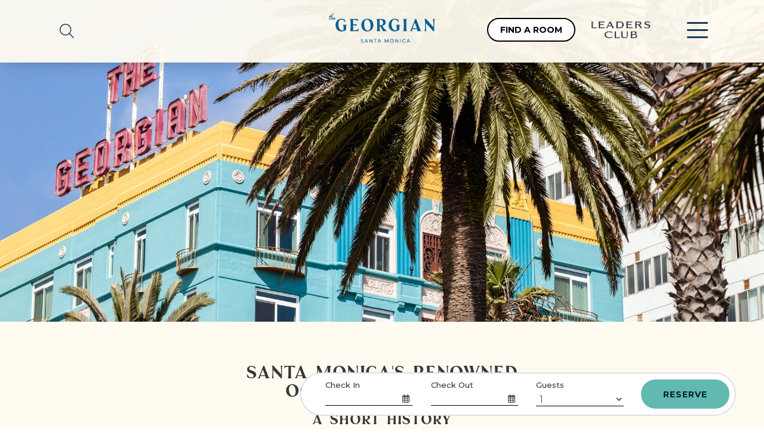

--- FILE ---
content_type: text/css
request_url: https://www.thegeorgian.com/files/templates/2264/print.css
body_size: 176
content:
body { width: 1000px; } 
a[href]:after { content: ''!important; }
#logoPrint { text-align: center; }
header { position: static !important; }


/*** START Slick ***/
/*** Show Only Active Slide ***/
.slick-slide {
     display: none !important;
}
.slick-slide.slick-active {
     display: block !important;
}

/*** Reset adaptiveHeight ***/
.slick-list {
     height: auto !important;
}

/*** Remove Scrollbars ***/
.slick-track {
     width: auto !important;
     height: auto !important;
     transform: none !important;
}
.slick-track .slick-slide {
     width: auto !important;
}
/*** END Slick ***/


.btn, .scroll-to-top,
#mainNavigation, #breadcrumbNavigation, #footerNavigation,
header,
img, .image, .feature-img, .feature-image, .featuredMedia, .viz-imageWidget,
.vizEmbedVideo2Widget, .viz-videoWidget,
.fullWidthParallaxWidget,
.fullWidthCTAGrid2Widget .fullWidthSlide,
.viz-galleryWidget,
.vizADAPhotoCarousel1Widget, .viz-photoCarousel4Widget,
.vizADAEmail1Widget,
.viz-navigationWidget,
.vizADASocialIconsWidget, .viz-socialiconsadaWidget,
.viz-cookiesWidget,
#mobileFooter
 { display: none !important; }

--- FILE ---
content_type: application/x-javascript;charset=utf-8
request_url: https://sstats.vizergy.com/id?d_visid_ver=4.6.0&d_fieldgroup=A&mcorgid=1C1238B352785AA60A490D4C%40AdobeOrg&mid=73034604720769463893861185371843564228&ts=1767519152957
body_size: -35
content:
{"mid":"73034604720769463893861185371843564228"}

--- FILE ---
content_type: application/javascript
request_url: https://www.thegeorgian.com/files/templates/2264/combined.js
body_size: 26107
content:
$(window).on("load",function(){$(".mobile-light-logo").appendTo(".nav-overlay .wrap");$(".desktop-dark-logo").appendTo(".header-Btn-logo")});
/*
 * Bootstrap v3.4.1 (https://getbootstrap.com/)
 * Copyright 2011-2019 Twitter, Inc.
 * Licensed under the MIT license
 *
 * Updated 07/28/2021 by Vizergy for popover fix. Replaced
 * var n=window.SVGElement&&e instanceof window.SVGElement
 * with
 * var n=false
 * https://stackoverflow.com/questions/42315216/bootstrap-tooltip-wrong-position-on-svg-element-when-page-is-scrolled-down
 */
if("undefined"==typeof jQuery){throw new Error("Bootstrap's JavaScript requires jQuery")}!function(t){var e=jQuery.fn.jquery.split(" ")[0].split(".");if(e[0]<2&&e[1]<9||1==e[0]&&9==e[1]&&e[2]<1||3<e[0]){throw new Error("Bootstrap's JavaScript requires jQuery version 1.9.1 or higher, but lower than version 4")}}(),function(n){n.fn.emulateTransitionEnd=function(t){var e=!1,i=this;n(this).one("bsTransitionEnd",function(){e=!0});return setTimeout(function(){e||n(i).trigger(n.support.transition.end)},t),this},n(function(){n.support.transition=function o(){var t=document.createElement("bootstrap"),e={WebkitTransition:"webkitTransitionEnd",MozTransition:"transitionend",OTransition:"oTransitionEnd otransitionend",transition:"transitionend"};for(var i in e){if(t.style[i]!==undefined){return{end:e[i]}}}return !1}(),n.support.transition&&(n.event.special.bsTransitionEnd={bindType:n.support.transition.end,delegateType:n.support.transition.end,handle:function(t){if(n(t.target).is(this)){return t.handleObj.handler.apply(this,arguments)}}})})}(jQuery),function(s){var e='[data-dismiss="alert"]',a=function(t){s(t).on("click",e,this.close)};a.VERSION="3.4.1",a.TRANSITION_DURATION=150,a.prototype.close=function(t){var e=s(this),i=e.attr("data-target");i||(i=(i=e.attr("href"))&&i.replace(/.*(?=#[^\s]*$)/,"")),i="#"===i?[]:i;var o=s(document).find(i);function n(){o.detach().trigger("closed.bs.alert").remove()}t&&t.preventDefault(),o.length||(o=e.closest(".alert")),o.trigger(t=s.Event("close.bs.alert")),t.isDefaultPrevented()||(o.removeClass("in"),s.support.transition&&o.hasClass("fade")?o.one("bsTransitionEnd",n).emulateTransitionEnd(a.TRANSITION_DURATION):n())};var t=s.fn.alert;s.fn.alert=function o(i){return this.each(function(){var t=s(this),e=t.data("bs.alert");e||t.data("bs.alert",e=new a(this)),"string"==typeof i&&e[i].call(t)})},s.fn.alert.Constructor=a,s.fn.alert.noConflict=function(){return s.fn.alert=t,this},s(document).on("click.bs.alert.data-api",e,a.prototype.close)}(jQuery),function(s){var n=function(t,e){this.$element=s(t),this.options=s.extend({},n.DEFAULTS,e),this.isLoading=!1};function i(o){return this.each(function(){var t=s(this),e=t.data("bs.button"),i="object"==typeof o&&o;e||t.data("bs.button",e=new n(this,i)),"toggle"==o?e.toggle():o&&e.setState(o)})}n.VERSION="3.4.1",n.DEFAULTS={loadingText:"loading..."},n.prototype.setState=function(t){var e="disabled",i=this.$element,o=i.is("input")?"val":"html",n=i.data();t+="Text",null==n.resetText&&i.data("resetText",i[o]()),setTimeout(s.proxy(function(){i[o](null==n[t]?this.options[t]:n[t]),"loadingText"==t?(this.isLoading=!0,i.addClass(e).attr(e,e).prop(e,!0)):this.isLoading&&(this.isLoading=!1,i.removeClass(e).removeAttr(e).prop(e,!1))},this),0)},n.prototype.toggle=function(){var t=!0,e=this.$element.closest('[data-toggle="buttons"]');if(e.length){var i=this.$element.find("input");"radio"==i.prop("type")?(i.prop("checked")&&(t=!1),e.find(".active").removeClass("active"),this.$element.addClass("active")):"checkbox"==i.prop("type")&&(i.prop("checked")!==this.$element.hasClass("active")&&(t=!1),this.$element.toggleClass("active")),i.prop("checked",this.$element.hasClass("active")),t&&i.trigger("change")}else{this.$element.attr("aria-pressed",!this.$element.hasClass("active")),this.$element.toggleClass("active")}};var t=s.fn.button;s.fn.button=i,s.fn.button.Constructor=n,s.fn.button.noConflict=function(){return s.fn.button=t,this},s(document).on("click.bs.button.data-api",'[data-toggle^="button"]',function(t){var e=s(t.target).closest(".btn");i.call(e,"toggle"),s(t.target).is('input[type="radio"], input[type="checkbox"]')||(t.preventDefault(),e.is("input,button")?e.trigger("focus"):e.find("input:visible,button:visible").first().trigger("focus"))}).on("focus.bs.button.data-api blur.bs.button.data-api",'[data-toggle^="button"]',function(t){s(t.target).closest(".btn").toggleClass("focus",/^focus(in)?$/.test(t.type))})}(jQuery),function(p){var c=function(t,e){this.$element=p(t),this.$indicators=this.$element.find(".carousel-indicators"),this.options=e,this.paused=null,this.sliding=null,this.interval=null,this.$active=null,this.$items=null,this.options.keyboard&&this.$element.on("keydown.bs.carousel",p.proxy(this.keydown,this)),"hover"==this.options.pause&&!("ontouchstart" in document.documentElement)&&this.$element.on("mouseenter.bs.carousel",p.proxy(this.pause,this)).on("mouseleave.bs.carousel",p.proxy(this.cycle,this))};function r(n){return this.each(function(){var t=p(this),e=t.data("bs.carousel"),i=p.extend({},c.DEFAULTS,t.data(),"object"==typeof n&&n),o="string"==typeof n?n:i.slide;e||t.data("bs.carousel",e=new c(this,i)),"number"==typeof n?e.to(n):o?e[o]():i.interval&&e.pause().cycle()})}c.VERSION="3.4.1",c.TRANSITION_DURATION=600,c.DEFAULTS={interval:5000,pause:"hover",wrap:!0,keyboard:!0},c.prototype.keydown=function(t){if(!/input|textarea/i.test(t.target.tagName)){switch(t.which){case 37:this.prev();break;case 39:this.next();break;default:return}t.preventDefault()}},c.prototype.cycle=function(t){return t||(this.paused=!1),this.interval&&clearInterval(this.interval),this.options.interval&&!this.paused&&(this.interval=setInterval(p.proxy(this.next,this),this.options.interval)),this},c.prototype.getItemIndex=function(t){return this.$items=t.parent().children(".item"),this.$items.index(t||this.$active)},c.prototype.getItemForDirection=function(t,e){var i=this.getItemIndex(e);if(("prev"==t&&0===i||"next"==t&&i==this.$items.length-1)&&!this.options.wrap){return e}var o=(i+("prev"==t?-1:1))%this.$items.length;return this.$items.eq(o)},c.prototype.to=function(t){var e=this,i=this.getItemIndex(this.$active=this.$element.find(".item.active"));if(!(t>this.$items.length-1||t<0)){return this.sliding?this.$element.one("slid.bs.carousel",function(){e.to(t)}):i==t?this.pause().cycle():this.slide(i<t?"next":"prev",this.$items.eq(t))}},c.prototype.pause=function(t){return t||(this.paused=!0),this.$element.find(".next, .prev").length&&p.support.transition&&(this.$element.trigger(p.support.transition.end),this.cycle(!0)),this.interval=clearInterval(this.interval),this},c.prototype.next=function(){if(!this.sliding){return this.slide("next")}},c.prototype.prev=function(){if(!this.sliding){return this.slide("prev")}},c.prototype.slide=function(t,e){var i=this.$element.find(".item.active"),o=e||this.getItemForDirection(t,i),n=this.interval,s="next"==t?"left":"right",a=this;if(o.hasClass("active")){return this.sliding=!1}var r=o[0],l=p.Event("slide.bs.carousel",{relatedTarget:r,direction:s});if(this.$element.trigger(l),!l.isDefaultPrevented()){if(this.sliding=!0,n&&this.pause(),this.$indicators.length){this.$indicators.find(".active").removeClass("active");var h=p(this.$indicators.children()[this.getItemIndex(o)]);h&&h.addClass("active")}var d=p.Event("slid.bs.carousel",{relatedTarget:r,direction:s});return p.support.transition&&this.$element.hasClass("slide")?(o.addClass(t),"object"==typeof o&&o.length&&o[0].offsetWidth,i.addClass(s),o.addClass(s),i.one("bsTransitionEnd",function(){o.removeClass([t,s].join(" ")).addClass("active"),i.removeClass(["active",s].join(" ")),a.sliding=!1,setTimeout(function(){a.$element.trigger(d)},0)}).emulateTransitionEnd(c.TRANSITION_DURATION)):(i.removeClass("active"),o.addClass("active"),this.sliding=!1,this.$element.trigger(d)),n&&this.cycle(),this}};var t=p.fn.carousel;p.fn.carousel=r,p.fn.carousel.Constructor=c,p.fn.carousel.noConflict=function(){return p.fn.carousel=t,this};var e=function(t){var e=p(this),i=e.attr("href");i&&(i=i.replace(/.*(?=#[^\s]+$)/,""));var o=e.attr("data-target")||i,n=p(document).find(o);if(n.hasClass("carousel")){var s=p.extend({},n.data(),e.data()),a=e.attr("data-slide-to");a&&(s.interval=!1),r.call(n,s),a&&n.data("bs.carousel").to(a),t.preventDefault()}};p(document).on("click.bs.carousel.data-api","[data-slide]",e).on("click.bs.carousel.data-api","[data-slide-to]",e),p(window).on("load",function(){p('[data-ride="carousel"]').each(function(){var t=p(this);r.call(t,t.data())})})}(jQuery),function(a){var r=function(t,e){this.$element=a(t),this.options=a.extend({},r.DEFAULTS,e),this.$trigger=a('[data-toggle="collapse"][href="#'+t.id+'"],[data-toggle="collapse"][data-target="#'+t.id+'"]'),this.transitioning=null,this.options.parent?this.$parent=this.getParent():this.addAriaAndCollapsedClass(this.$element,this.$trigger),this.options.toggle&&this.toggle()};function n(t){var e,i=t.attr("data-target")||(e=t.attr("href"))&&e.replace(/.*(?=#[^\s]+$)/,"");return a(document).find(i)}function l(o){return this.each(function(){var t=a(this),e=t.data("bs.collapse"),i=a.extend({},r.DEFAULTS,t.data(),"object"==typeof o&&o);!e&&i.toggle&&/show|hide/.test(o)&&(i.toggle=!1),e||t.data("bs.collapse",e=new r(this,i)),"string"==typeof o&&e[o]()})}r.VERSION="3.4.1",r.TRANSITION_DURATION=350,r.DEFAULTS={toggle:!0},r.prototype.dimension=function(){return this.$element.hasClass("width")?"width":"height"},r.prototype.show=function(){if(!this.transitioning&&!this.$element.hasClass("in")){var t,e=this.$parent&&this.$parent.children(".panel").children(".in, .collapsing");if(!(e&&e.length&&(t=e.data("bs.collapse"))&&t.transitioning)){var i=a.Event("show.bs.collapse");if(this.$element.trigger(i),!i.isDefaultPrevented()){e&&e.length&&(l.call(e,"hide"),t||e.data("bs.collapse",null));var o=this.dimension();this.$element.removeClass("collapse").addClass("collapsing")[o](0).attr("aria-expanded",!0),this.$trigger.removeClass("collapsed").attr("aria-expanded",!0),this.transitioning=1;var n=function(){this.$element.removeClass("collapsing").addClass("collapse in")[o](""),this.transitioning=0,this.$element.trigger("shown.bs.collapse")};if(!a.support.transition){return n.call(this)}var s=a.camelCase(["scroll",o].join("-"));this.$element.one("bsTransitionEnd",a.proxy(n,this)).emulateTransitionEnd(r.TRANSITION_DURATION)[o](this.$element[0][s])}}}},r.prototype.hide=function(){if(!this.transitioning&&this.$element.hasClass("in")){var t=a.Event("hide.bs.collapse");if(this.$element.trigger(t),!t.isDefaultPrevented()){var e=this.dimension();this.$element[e](this.$element[e]())[0].offsetHeight,this.$element.addClass("collapsing").removeClass("collapse in").attr("aria-expanded",!1),this.$trigger.addClass("collapsed").attr("aria-expanded",!1),this.transitioning=1;var i=function(){this.transitioning=0,this.$element.removeClass("collapsing").addClass("collapse").trigger("hidden.bs.collapse")};if(!a.support.transition){return i.call(this)}this.$element[e](0).one("bsTransitionEnd",a.proxy(i,this)).emulateTransitionEnd(r.TRANSITION_DURATION)}}},r.prototype.toggle=function(){this[this.$element.hasClass("in")?"hide":"show"]()},r.prototype.getParent=function(){return a(document).find(this.options.parent).find('[data-toggle="collapse"][data-parent="'+this.options.parent+'"]').each(a.proxy(function(t,e){var i=a(e);this.addAriaAndCollapsedClass(n(i),i)},this)).end()},r.prototype.addAriaAndCollapsedClass=function(t,e){var i=t.hasClass("in");t.attr("aria-expanded",i),e.toggleClass("collapsed",!i).attr("aria-expanded",i)};var t=a.fn.collapse;a.fn.collapse=l,a.fn.collapse.Constructor=r,a.fn.collapse.noConflict=function(){return a.fn.collapse=t,this},a(document).on("click.bs.collapse.data-api",'[data-toggle="collapse"]',function(t){var e=a(this);e.attr("data-target")||t.preventDefault();var i=n(e),o=i.data("bs.collapse")?"toggle":e.data();l.call(i,o)})}(jQuery),function(a){var r='[data-toggle="dropdown"]',o=function(t){a(t).on("click.bs.dropdown",this.toggle)};function l(t){var e=t.attr("data-target");e||(e=(e=t.attr("href"))&&/#[A-Za-z]/.test(e)&&e.replace(/.*(?=#[^\s]*$)/,""));var i="#"!==e?a(document).find(e):null;return i&&i.length?i:t.parent()}function s(o){o&&3===o.which||(a(".dropdown-backdrop").remove(),a(r).each(function(){var t=a(this),e=l(t),i={relatedTarget:this};e.hasClass("open")&&(o&&"click"==o.type&&/input|textarea/i.test(o.target.tagName)&&a.contains(e[0],o.target)||(e.trigger(o=a.Event("hide.bs.dropdown",i)),o.isDefaultPrevented()||(t.attr("aria-expanded","false"),e.removeClass("open").trigger(a.Event("hidden.bs.dropdown",i)))))}))}o.VERSION="3.4.1",o.prototype.toggle=function(t){var e=a(this);if(!e.is(".disabled, :disabled")){var i=l(e),o=i.hasClass("open");if(s(),!o){"ontouchstart" in document.documentElement&&!i.closest(".navbar-nav").length&&a(document.createElement("div")).addClass("dropdown-backdrop").insertAfter(a(this)).on("click",s);var n={relatedTarget:this};if(i.trigger(t=a.Event("show.bs.dropdown",n)),t.isDefaultPrevented()){return}e.trigger("focus").attr("aria-expanded","true"),i.toggleClass("open").trigger(a.Event("shown.bs.dropdown",n))}return !1}},o.prototype.keydown=function(t){if(/(38|40|27|32)/.test(t.which)&&!/input|textarea/i.test(t.target.tagName)){var e=a(this);if(t.preventDefault(),t.stopPropagation(),!e.is(".disabled, :disabled")){var i=l(e),o=i.hasClass("open");if(!o&&27!=t.which||o&&27==t.which){return 27==t.which&&i.find(r).trigger("focus"),e.trigger("click")}var n=i.find(".dropdown-menu li:not(.disabled):visible a");if(n.length){var s=n.index(t.target);38==t.which&&0<s&&s--,40==t.which&&s<n.length-1&&s++,~s||(s=0),n.eq(s).trigger("focus")}}}};var t=a.fn.dropdown;a.fn.dropdown=function e(i){return this.each(function(){var t=a(this),e=t.data("bs.dropdown");e||t.data("bs.dropdown",e=new o(this)),"string"==typeof i&&e[i].call(t)})},a.fn.dropdown.Constructor=o,a.fn.dropdown.noConflict=function(){return a.fn.dropdown=t,this},a(document).on("click.bs.dropdown.data-api",s).on("click.bs.dropdown.data-api",".dropdown form",function(t){t.stopPropagation()}).on("click.bs.dropdown.data-api",r,o.prototype.toggle).on("keydown.bs.dropdown.data-api",r,o.prototype.keydown).on("keydown.bs.dropdown.data-api",".dropdown-menu",o.prototype.keydown)}(jQuery),function(a){var s=function(t,e){this.options=e,this.$body=a(document.body),this.$element=a(t),this.$dialog=this.$element.find(".modal-dialog"),this.$backdrop=null,this.isShown=null,this.originalBodyPad=null,this.scrollbarWidth=0,this.ignoreBackdropClick=!1,this.fixedContent=".navbar-fixed-top, .navbar-fixed-bottom",this.options.remote&&this.$element.find(".modal-content").load(this.options.remote,a.proxy(function(){this.$element.trigger("loaded.bs.modal")},this))};function r(o,n){return this.each(function(){var t=a(this),e=t.data("bs.modal"),i=a.extend({},s.DEFAULTS,t.data(),"object"==typeof o&&o);e||t.data("bs.modal",e=new s(this,i)),"string"==typeof o?e[o](n):i.show&&e.show(n)})}s.VERSION="3.4.1",s.TRANSITION_DURATION=300,s.BACKDROP_TRANSITION_DURATION=150,s.DEFAULTS={backdrop:!0,keyboard:!0,show:!0},s.prototype.toggle=function(t){return this.isShown?this.hide():this.show(t)},s.prototype.show=function(i){var o=this,t=a.Event("show.bs.modal",{relatedTarget:i});this.$element.trigger(t),this.isShown||t.isDefaultPrevented()||(this.isShown=!0,this.checkScrollbar(),this.setScrollbar(),this.$body.addClass("modal-open"),this.escape(),this.resize(),this.$element.on("click.dismiss.bs.modal",'[data-dismiss="modal"]',a.proxy(this.hide,this)),this.$dialog.on("mousedown.dismiss.bs.modal",function(){o.$element.one("mouseup.dismiss.bs.modal",function(t){a(t.target).is(o.$element)&&(o.ignoreBackdropClick=!0)})}),this.backdrop(function(){var t=a.support.transition&&o.$element.hasClass("fade");o.$element.parent().length||o.$element.appendTo(o.$body),o.$element.show().scrollTop(0),o.adjustDialog(),t&&o.$element[0].offsetWidth,o.$element.addClass("in"),o.enforceFocus();var e=a.Event("shown.bs.modal",{relatedTarget:i});t?o.$dialog.one("bsTransitionEnd",function(){o.$element.trigger("focus").trigger(e)}).emulateTransitionEnd(s.TRANSITION_DURATION):o.$element.trigger("focus").trigger(e)}))},s.prototype.hide=function(t){t&&t.preventDefault(),t=a.Event("hide.bs.modal"),this.$element.trigger(t),this.isShown&&!t.isDefaultPrevented()&&(this.isShown=!1,this.escape(),this.resize(),a(document).off("focusin.bs.modal"),this.$element.removeClass("in").off("click.dismiss.bs.modal").off("mouseup.dismiss.bs.modal"),this.$dialog.off("mousedown.dismiss.bs.modal"),a.support.transition&&this.$element.hasClass("fade")?this.$element.one("bsTransitionEnd",a.proxy(this.hideModal,this)).emulateTransitionEnd(s.TRANSITION_DURATION):this.hideModal())},s.prototype.enforceFocus=function(){a(document).off("focusin.bs.modal").on("focusin.bs.modal",a.proxy(function(t){document===t.target||this.$element[0]===t.target||this.$element.has(t.target).length||this.$element.trigger("focus")},this))},s.prototype.escape=function(){this.isShown&&this.options.keyboard?this.$element.on("keydown.dismiss.bs.modal",a.proxy(function(t){27==t.which&&this.hide()},this)):this.isShown||this.$element.off("keydown.dismiss.bs.modal")},s.prototype.resize=function(){this.isShown?a(window).on("resize.bs.modal",a.proxy(this.handleUpdate,this)):a(window).off("resize.bs.modal")},s.prototype.hideModal=function(){var t=this;this.$element.hide(),this.backdrop(function(){t.$body.removeClass("modal-open"),t.resetAdjustments(),t.resetScrollbar(),t.$element.trigger("hidden.bs.modal")})},s.prototype.removeBackdrop=function(){this.$backdrop&&this.$backdrop.remove(),this.$backdrop=null},s.prototype.backdrop=function(t){var e=this,i=this.$element.hasClass("fade")?"fade":"";if(this.isShown&&this.options.backdrop){var o=a.support.transition&&i;if(this.$backdrop=a(document.createElement("div")).addClass("modal-backdrop "+i).appendTo(this.$body),this.$element.on("click.dismiss.bs.modal",a.proxy(function(t){this.ignoreBackdropClick?this.ignoreBackdropClick=!1:t.target===t.currentTarget&&("static"==this.options.backdrop?this.$element[0].focus():this.hide())},this)),o&&this.$backdrop[0].offsetWidth,this.$backdrop.addClass("in"),!t){return}o?this.$backdrop.one("bsTransitionEnd",t).emulateTransitionEnd(s.BACKDROP_TRANSITION_DURATION):t()}else{if(!this.isShown&&this.$backdrop){this.$backdrop.removeClass("in");var n=function(){e.removeBackdrop(),t&&t()};a.support.transition&&this.$element.hasClass("fade")?this.$backdrop.one("bsTransitionEnd",n).emulateTransitionEnd(s.BACKDROP_TRANSITION_DURATION):n()}else{t&&t()}}},s.prototype.handleUpdate=function(){this.adjustDialog()},s.prototype.adjustDialog=function(){var t=this.$element[0].scrollHeight>document.documentElement.clientHeight;this.$element.css({paddingLeft:!this.bodyIsOverflowing&&t?this.scrollbarWidth:"",paddingRight:this.bodyIsOverflowing&&!t?this.scrollbarWidth:""})},s.prototype.resetAdjustments=function(){this.$element.css({paddingLeft:"",paddingRight:""})},s.prototype.checkScrollbar=function(){var t=window.innerWidth;if(!t){var e=document.documentElement.getBoundingClientRect();t=e.right-Math.abs(e.left)}this.bodyIsOverflowing=document.body.clientWidth<t,this.scrollbarWidth=this.measureScrollbar()},s.prototype.setScrollbar=function(){var t=parseInt(this.$body.css("padding-right")||0,10);this.originalBodyPad=document.body.style.paddingRight||"";var n=this.scrollbarWidth;this.bodyIsOverflowing&&(this.$body.css("padding-right",t+n),a(this.fixedContent).each(function(t,e){var i=e.style.paddingRight,o=a(e).css("padding-right");a(e).data("padding-right",i).css("padding-right",parseFloat(o)+n+"px")}))},s.prototype.resetScrollbar=function(){this.$body.css("padding-right",this.originalBodyPad),a(this.fixedContent).each(function(t,e){var i=a(e).data("padding-right");a(e).removeData("padding-right"),e.style.paddingRight=i||""})},s.prototype.measureScrollbar=function(){var t=document.createElement("div");t.className="modal-scrollbar-measure",this.$body.append(t);var e=t.offsetWidth-t.clientWidth;return this.$body[0].removeChild(t),e};var t=a.fn.modal;a.fn.modal=r,a.fn.modal.Constructor=s,a.fn.modal.noConflict=function(){return a.fn.modal=t,this},a(document).on("click.bs.modal.data-api",'[data-toggle="modal"]',function(t){var e=a(this),i=e.attr("href"),o=e.attr("data-target")||i&&i.replace(/.*(?=#[^\s]+$)/,""),n=a(document).find(o),s=n.data("bs.modal")?"toggle":a.extend({remote:!/#/.test(i)&&i},n.data(),e.data());e.is("a")&&t.preventDefault(),n.one("show.bs.modal",function(t){t.isDefaultPrevented()||n.one("hidden.bs.modal",function(){e.is(":visible")&&e.trigger("focus")})}),r.call(n,s,this)})}(jQuery),function(g){var o=["sanitize","whiteList","sanitizeFn"],a=["background","cite","href","itemtype","longdesc","poster","src","xlink:href"],t={"*":["class","dir","id","lang","role",/^aria-[\w-]*$/i],a:["target","href","title","rel"],area:[],b:[],br:[],col:[],code:[],div:[],em:[],hr:[],h1:[],h2:[],h3:[],h4:[],h5:[],h6:[],i:[],img:["src","alt","title","width","height"],li:[],ol:[],p:[],pre:[],s:[],small:[],span:[],sub:[],sup:[],strong:[],u:[],ul:[]},r=/^(?:(?:https?|mailto|ftp|tel|file):|[^&:/?#]*(?:[/?#]|$))/gi,l=/^data:(?:image\/(?:bmp|gif|jpeg|jpg|png|tiff|webp)|video\/(?:mpeg|mp4|ogg|webm)|audio\/(?:mp3|oga|ogg|opus));base64,[a-z0-9+/]+=*$/i;function u(t,e){var i=t.nodeName.toLowerCase();if(-1!==g.inArray(i,e)){return -1===g.inArray(i,a)||Boolean(t.nodeValue.match(r)||t.nodeValue.match(l))}for(var o=g(e).filter(function(t,e){return e instanceof RegExp}),n=0,s=o.length;n<s;n++){if(i.match(o[n])){return !0}}return !1}function n(t,e,i){if(0===t.length){return t}if(i&&"function"==typeof i){return i(t)}if(!document.implementation||!document.implementation.createHTMLDocument){return t}var o=document.implementation.createHTMLDocument("sanitization");o.body.innerHTML=t;for(var n=g.map(e,function(t,e){return e}),s=g(o.body).find("*"),a=0,r=s.length;a<r;a++){var l=s[a],h=l.nodeName.toLowerCase();if(-1!==g.inArray(h,n)){for(var d=g.map(l.attributes,function(t){return t}),p=[].concat(e["*"]||[],e[h]||[]),c=0,f=d.length;c<f;c++){u(d[c],p)||l.removeAttribute(d[c].nodeName)}}else{l.parentNode.removeChild(l)}}return o.body.innerHTML}var m=function(t,e){this.type=null,this.options=null,this.enabled=null,this.timeout=null,this.hoverState=null,this.$element=null,this.inState=null,this.init("tooltip",t,e)};m.VERSION="3.4.1",m.TRANSITION_DURATION=150,m.DEFAULTS={animation:!0,placement:"top",selector:!1,template:'<div class="tooltip" role="tooltip"><div class="tooltip-arrow"></div><div class="tooltip-inner"></div></div>',trigger:"hover focus",title:"",delay:0,html:!1,container:!1,viewport:{selector:"body",padding:0},sanitize:!0,sanitizeFn:null,whiteList:t},m.prototype.init=function(t,e,i){if(this.enabled=!0,this.type=t,this.$element=g(e),this.options=this.getOptions(i),this.$viewport=this.options.viewport&&g(document).find(g.isFunction(this.options.viewport)?this.options.viewport.call(this,this.$element):this.options.viewport.selector||this.options.viewport),this.inState={click:!1,hover:!1,focus:!1},this.$element[0] instanceof document.constructor&&!this.options.selector){throw new Error("`selector` option must be specified when initializing "+this.type+" on the window.document object!")}for(var o=this.options.trigger.split(" "),n=o.length;n--;){var s=o[n];if("click"==s){this.$element.on("click."+this.type,this.options.selector,g.proxy(this.toggle,this))}else{if("manual"!=s){var a="hover"==s?"mouseenter":"focusin",r="hover"==s?"mouseleave":"focusout";this.$element.on(a+"."+this.type,this.options.selector,g.proxy(this.enter,this)),this.$element.on(r+"."+this.type,this.options.selector,g.proxy(this.leave,this))}}}this.options.selector?this._options=g.extend({},this.options,{trigger:"manual",selector:""}):this.fixTitle()},m.prototype.getDefaults=function(){return m.DEFAULTS},m.prototype.getOptions=function(t){var e=this.$element.data();for(var i in e){e.hasOwnProperty(i)&&-1!==g.inArray(i,o)&&delete e[i]}return(t=g.extend({},this.getDefaults(),e,t)).delay&&"number"==typeof t.delay&&(t.delay={show:t.delay,hide:t.delay}),t.sanitize&&(t.template=n(t.template,t.whiteList,t.sanitizeFn)),t},m.prototype.getDelegateOptions=function(){var i={},o=this.getDefaults();return this._options&&g.each(this._options,function(t,e){o[t]!=e&&(i[t]=e)}),i},m.prototype.enter=function(t){var e=t instanceof this.constructor?t:g(t.currentTarget).data("bs."+this.type);if(e||(e=new this.constructor(t.currentTarget,this.getDelegateOptions()),g(t.currentTarget).data("bs."+this.type,e)),t instanceof g.Event&&(e.inState["focusin"==t.type?"focus":"hover"]=!0),e.tip().hasClass("in")||"in"==e.hoverState){e.hoverState="in"}else{if(clearTimeout(e.timeout),e.hoverState="in",!e.options.delay||!e.options.delay.show){return e.show()}e.timeout=setTimeout(function(){"in"==e.hoverState&&e.show()},e.options.delay.show)}},m.prototype.isInStateTrue=function(){for(var t in this.inState){if(this.inState[t]){return !0}}return !1},m.prototype.leave=function(t){var e=t instanceof this.constructor?t:g(t.currentTarget).data("bs."+this.type);if(e||(e=new this.constructor(t.currentTarget,this.getDelegateOptions()),g(t.currentTarget).data("bs."+this.type,e)),t instanceof g.Event&&(e.inState["focusout"==t.type?"focus":"hover"]=!1),!e.isInStateTrue()){if(clearTimeout(e.timeout),e.hoverState="out",!e.options.delay||!e.options.delay.hide){return e.hide()}e.timeout=setTimeout(function(){"out"==e.hoverState&&e.hide()},e.options.delay.hide)}},m.prototype.show=function(){var t=g.Event("show.bs."+this.type);if(this.hasContent()&&this.enabled){this.$element.trigger(t);var e=g.contains(this.$element[0].ownerDocument.documentElement,this.$element[0]);if(t.isDefaultPrevented()||!e){return}var i=this,o=this.tip(),n=this.getUID(this.type);this.setContent(),o.attr("id",n),this.$element.attr("aria-describedby",n),this.options.animation&&o.addClass("fade");var s="function"==typeof this.options.placement?this.options.placement.call(this,o[0],this.$element[0]):this.options.placement,a=/\s?auto?\s?/i,r=a.test(s);r&&(s=s.replace(a,"")||"top"),o.detach().css({top:0,left:0,display:"block"}).addClass(s).data("bs."+this.type,this),this.options.container?o.appendTo(g(document).find(this.options.container)):o.insertAfter(this.$element),this.$element.trigger("inserted.bs."+this.type);var l=this.getPosition(),h=o[0].offsetWidth,d=o[0].offsetHeight;if(r){var p=s,c=this.getPosition(this.$viewport);s="bottom"==s&&l.bottom+d>c.bottom?"top":"top"==s&&l.top-d<c.top?"bottom":"right"==s&&l.right+h>c.width?"left":"left"==s&&l.left-h<c.left?"right":s,o.removeClass(p).addClass(s)}var f=this.getCalculatedOffset(s,l,h,d);this.applyPlacement(f,s);var u=function(){var t=i.hoverState;i.$element.trigger("shown.bs."+i.type),i.hoverState=null,"out"==t&&i.leave(i)};g.support.transition&&this.$tip.hasClass("fade")?o.one("bsTransitionEnd",u).emulateTransitionEnd(m.TRANSITION_DURATION):u()}},m.prototype.applyPlacement=function(t,e){var i=this.tip(),o=i[0].offsetWidth,n=i[0].offsetHeight,s=parseInt(i.css("margin-top"),10),a=parseInt(i.css("margin-left"),10);isNaN(s)&&(s=0),isNaN(a)&&(a=0),t.top+=s,t.left+=a,g.offset.setOffset(i[0],g.extend({using:function(t){i.css({top:Math.round(t.top),left:Math.round(t.left)})}},t),0),i.addClass("in");var r=i[0].offsetWidth,l=i[0].offsetHeight;"top"==e&&l!=n&&(t.top=t.top+n-l);var h=this.getViewportAdjustedDelta(e,t,r,l);h.left?t.left+=h.left:t.top+=h.top;var d=/top|bottom/.test(e),p=d?2*h.left-o+r:2*h.top-n+l,c=d?"offsetWidth":"offsetHeight";i.offset(t),this.replaceArrow(p,i[0][c],d)},m.prototype.replaceArrow=function(t,e,i){this.arrow().css(i?"left":"top",50*(1-t/e)+"%").css(i?"top":"left","")},m.prototype.setContent=function(){var t=this.tip(),e=this.getTitle();this.options.html?(this.options.sanitize&&(e=n(e,this.options.whiteList,this.options.sanitizeFn)),t.find(".tooltip-inner").html(e)):t.find(".tooltip-inner").text(e),t.removeClass("fade in top bottom left right")},m.prototype.hide=function(t){var e=this,i=g(this.$tip),o=g.Event("hide.bs."+this.type);function n(){"in"!=e.hoverState&&i.detach(),e.$element&&e.$element.removeAttr("aria-describedby").trigger("hidden.bs."+e.type),t&&t()}if(this.$element.trigger(o),!o.isDefaultPrevented()){return i.removeClass("in"),g.support.transition&&i.hasClass("fade")?i.one("bsTransitionEnd",n).emulateTransitionEnd(m.TRANSITION_DURATION):n(),this.hoverState=null,this}},m.prototype.fixTitle=function(){var t=this.$element;(t.attr("title")||"string"!=typeof t.attr("data-original-title"))&&t.attr("data-original-title",t.attr("title")||"").attr("title","")},m.prototype.hasContent=function(){return this.getTitle()},m.prototype.getPosition=function(t){var e=(t=t||this.$element)[0],i="BODY"==e.tagName,o=e.getBoundingClientRect();null==o.width&&(o=g.extend({},o,{width:o.right-o.left,height:o.bottom-o.top}));var n=false,s=i?{top:0,left:0}:n?null:t.offset(),a={scroll:i?document.documentElement.scrollTop||document.body.scrollTop:t.scrollTop()},r=i?{width:g(window).width(),height:g(window).height()}:null;return g.extend({},o,a,r,s)},m.prototype.getCalculatedOffset=function(t,e,i,o){return"bottom"==t?{top:e.top+e.height,left:e.left+e.width/2-i/2}:"top"==t?{top:e.top-o,left:e.left+e.width/2-i/2}:"left"==t?{top:e.top+e.height/2-o/2,left:e.left-i}:{top:e.top+e.height/2-o/2,left:e.left+e.width}},m.prototype.getViewportAdjustedDelta=function(t,e,i,o){var n={top:0,left:0};if(!this.$viewport){return n}var s=this.options.viewport&&this.options.viewport.padding||0,a=this.getPosition(this.$viewport);if(/right|left/.test(t)){var r=e.top-s-a.scroll,l=e.top+s-a.scroll+o;r<a.top?n.top=a.top-r:l>a.top+a.height&&(n.top=a.top+a.height-l)}else{var h=e.left-s,d=e.left+s+i;h<a.left?n.left=a.left-h:d>a.right&&(n.left=a.left+a.width-d)}return n},m.prototype.getTitle=function(){var t=this.$element,e=this.options;return t.attr("data-original-title")||("function"==typeof e.title?e.title.call(t[0]):e.title)},m.prototype.getUID=function(t){for(;t+=~~(1000000*Math.random()),document.getElementById(t);){}return t},m.prototype.tip=function(){if(!this.$tip&&(this.$tip=g(this.options.template),1!=this.$tip.length)){throw new Error(this.type+" `template` option must consist of exactly 1 top-level element!")}return this.$tip},m.prototype.arrow=function(){return this.$arrow=this.$arrow||this.tip().find(".tooltip-arrow")},m.prototype.enable=function(){this.enabled=!0},m.prototype.disable=function(){this.enabled=!1},m.prototype.toggleEnabled=function(){this.enabled=!this.enabled},m.prototype.toggle=function(t){var e=this;t&&((e=g(t.currentTarget).data("bs."+this.type))||(e=new this.constructor(t.currentTarget,this.getDelegateOptions()),g(t.currentTarget).data("bs."+this.type,e))),t?(e.inState.click=!e.inState.click,e.isInStateTrue()?e.enter(e):e.leave(e)):e.tip().hasClass("in")?e.leave(e):e.enter(e)},m.prototype.destroy=function(){var t=this;clearTimeout(this.timeout),this.hide(function(){t.$element.off("."+t.type).removeData("bs."+t.type),t.$tip&&t.$tip.detach(),t.$tip=null,t.$arrow=null,t.$viewport=null,t.$element=null})},m.prototype.sanitizeHtml=function(t){return n(t,this.options.whiteList,this.options.sanitizeFn)};var e=g.fn.tooltip;g.fn.tooltip=function i(o){return this.each(function(){var t=g(this),e=t.data("bs.tooltip"),i="object"==typeof o&&o;!e&&/destroy|hide/.test(o)||(e||t.data("bs.tooltip",e=new m(this,i)),"string"==typeof o&&e[o]())})},g.fn.tooltip.Constructor=m,g.fn.tooltip.noConflict=function(){return g.fn.tooltip=e,this}}(jQuery),function(n){var s=function(t,e){this.init("popover",t,e)};if(!n.fn.tooltip){throw new Error("Popover requires tooltip.js")}s.VERSION="3.4.1",s.DEFAULTS=n.extend({},n.fn.tooltip.Constructor.DEFAULTS,{placement:"right",trigger:"click",content:"",template:'<div class="popover" role="tooltip"><div class="arrow"></div><h3 class="popover-title"></h3><div class="popover-content"></div></div>'}),((s.prototype=n.extend({},n.fn.tooltip.Constructor.prototype)).constructor=s).prototype.getDefaults=function(){return s.DEFAULTS},s.prototype.setContent=function(){var t=this.tip(),e=this.getTitle(),i=this.getContent();if(this.options.html){var o=typeof i;this.options.sanitize&&(e=this.sanitizeHtml(e),"string"===o&&(i=this.sanitizeHtml(i))),t.find(".popover-title").html(e),t.find(".popover-content").children().detach().end()["string"===o?"html":"append"](i)}else{t.find(".popover-title").text(e),t.find(".popover-content").children().detach().end().text(i)}t.removeClass("fade top bottom left right in"),t.find(".popover-title").html()||t.find(".popover-title").hide()},s.prototype.hasContent=function(){return this.getTitle()||this.getContent()},s.prototype.getContent=function(){var t=this.$element,e=this.options;return t.attr("data-content")||("function"==typeof e.content?e.content.call(t[0]):e.content)},s.prototype.arrow=function(){return this.$arrow=this.$arrow||this.tip().find(".arrow")};var t=n.fn.popover;n.fn.popover=function e(o){return this.each(function(){var t=n(this),e=t.data("bs.popover"),i="object"==typeof o&&o;!e&&/destroy|hide/.test(o)||(e||t.data("bs.popover",e=new s(this,i)),"string"==typeof o&&e[o]())})},n.fn.popover.Constructor=s,n.fn.popover.noConflict=function(){return n.fn.popover=t,this}}(jQuery),function(s){function n(t,e){this.$body=s(document.body),this.$scrollElement=s(t).is(document.body)?s(window):s(t),this.options=s.extend({},n.DEFAULTS,e),this.selector=(this.options.target||"")+" .nav li > a",this.offsets=[],this.targets=[],this.activeTarget=null,this.scrollHeight=0,this.$scrollElement.on("scroll.bs.scrollspy",s.proxy(this.process,this)),this.refresh(),this.process()}function e(o){return this.each(function(){var t=s(this),e=t.data("bs.scrollspy"),i="object"==typeof o&&o;e||t.data("bs.scrollspy",e=new n(this,i)),"string"==typeof o&&e[o]()})}n.VERSION="3.4.1",n.DEFAULTS={offset:10},n.prototype.getScrollHeight=function(){return this.$scrollElement[0].scrollHeight||Math.max(this.$body[0].scrollHeight,document.documentElement.scrollHeight)},n.prototype.refresh=function(){var t=this,o="offset",n=0;this.offsets=[],this.targets=[],this.scrollHeight=this.getScrollHeight(),s.isWindow(this.$scrollElement[0])||(o="position",n=this.$scrollElement.scrollTop()),this.$body.find(this.selector).map(function(){var t=s(this),e=t.data("target")||t.attr("href"),i=/^#./.test(e)&&s(e);return i&&i.length&&i.is(":visible")&&[[i[o]().top+n,e]]||null}).sort(function(t,e){return t[0]-e[0]}).each(function(){t.offsets.push(this[0]),t.targets.push(this[1])})},n.prototype.process=function(){var t,e=this.$scrollElement.scrollTop()+this.options.offset,i=this.getScrollHeight(),o=this.options.offset+i-this.$scrollElement.height(),n=this.offsets,s=this.targets,a=this.activeTarget;if(this.scrollHeight!=i&&this.refresh(),o<=e){return a!=(t=s[s.length-1])&&this.activate(t)}if(a&&e<n[0]){return this.activeTarget=null,this.clear()}for(t=n.length;t--;){a!=s[t]&&e>=n[t]&&(n[t+1]===undefined||e<n[t+1])&&this.activate(s[t])}},n.prototype.activate=function(t){this.activeTarget=t,this.clear();var e=this.selector+'[data-target="'+t+'"],'+this.selector+'[href="'+t+'"]',i=s(e).parents("li").addClass("active");i.parent(".dropdown-menu").length&&(i=i.closest("li.dropdown").addClass("active")),i.trigger("activate.bs.scrollspy")},n.prototype.clear=function(){s(this.selector).parentsUntil(this.options.target,".active").removeClass("active")};var t=s.fn.scrollspy;s.fn.scrollspy=e,s.fn.scrollspy.Constructor=n,s.fn.scrollspy.noConflict=function(){return s.fn.scrollspy=t,this},s(window).on("load.bs.scrollspy.data-api",function(){s('[data-spy="scroll"]').each(function(){var t=s(this);e.call(t,t.data())})})}(jQuery),function(r){var a=function(t){this.element=r(t)};function e(i){return this.each(function(){var t=r(this),e=t.data("bs.tab");e||t.data("bs.tab",e=new a(this)),"string"==typeof i&&e[i]()})}a.VERSION="3.4.1",a.TRANSITION_DURATION=150,a.prototype.show=function(){var t=this.element,e=t.closest("ul:not(.dropdown-menu)"),i=t.data("target");if(i||(i=(i=t.attr("href"))&&i.replace(/.*(?=#[^\s]*$)/,"")),!t.parent("li").hasClass("active")){var o=e.find(".active:last a"),n=r.Event("hide.bs.tab",{relatedTarget:t[0]}),s=r.Event("show.bs.tab",{relatedTarget:o[0]});if(o.trigger(n),t.trigger(s),!s.isDefaultPrevented()&&!n.isDefaultPrevented()){var a=r(document).find(i);this.activate(t.closest("li"),e),this.activate(a,a.parent(),function(){o.trigger({type:"hidden.bs.tab",relatedTarget:t[0]}),t.trigger({type:"shown.bs.tab",relatedTarget:o[0]})})}}},a.prototype.activate=function(t,e,i){var o=e.find("> .active"),n=i&&r.support.transition&&(o.length&&o.hasClass("fade")||!!e.find("> .fade").length);function s(){o.removeClass("active").find("> .dropdown-menu > .active").removeClass("active").end().find('[data-toggle="tab"]').attr("aria-expanded",!1),t.addClass("active").find('[data-toggle="tab"]').attr("aria-expanded",!0),n?(t[0].offsetWidth,t.addClass("in")):t.removeClass("fade"),t.parent(".dropdown-menu").length&&t.closest("li.dropdown").addClass("active").end().find('[data-toggle="tab"]').attr("aria-expanded",!0),i&&i()}o.length&&n?o.one("bsTransitionEnd",s).emulateTransitionEnd(a.TRANSITION_DURATION):s(),o.removeClass("in")};var t=r.fn.tab;r.fn.tab=e,r.fn.tab.Constructor=a,r.fn.tab.noConflict=function(){return r.fn.tab=t,this};var i=function(t){t.preventDefault(),e.call(r(this),"show")};r(document).on("click.bs.tab.data-api",'[data-toggle="tab"]',i).on("click.bs.tab.data-api",'[data-toggle="pill"]',i)}(jQuery),function(l){var h=function(t,e){this.options=l.extend({},h.DEFAULTS,e);var i=this.options.target===h.DEFAULTS.target?l(this.options.target):l(document).find(this.options.target);this.$target=i.on("scroll.bs.affix.data-api",l.proxy(this.checkPosition,this)).on("click.bs.affix.data-api",l.proxy(this.checkPositionWithEventLoop,this)),this.$element=l(t),this.affixed=null,this.unpin=null,this.pinnedOffset=null,this.checkPosition()};function i(o){return this.each(function(){var t=l(this),e=t.data("bs.affix"),i="object"==typeof o&&o;e||t.data("bs.affix",e=new h(this,i)),"string"==typeof o&&e[o]()})}h.VERSION="3.4.1",h.RESET="affix affix-top affix-bottom",h.DEFAULTS={offset:0,target:window},h.prototype.getState=function(t,e,i,o){var n=this.$target.scrollTop(),s=this.$element.offset(),a=this.$target.height();if(null!=i&&"top"==this.affixed){return n<i&&"top"}if("bottom"==this.affixed){return null!=i?!(n+this.unpin<=s.top)&&"bottom":!(n+a<=t-o)&&"bottom"}var r=null==this.affixed,l=r?n:s.top;return null!=i&&n<=i?"top":null!=o&&t-o<=l+(r?a:e)&&"bottom"},h.prototype.getPinnedOffset=function(){if(this.pinnedOffset){return this.pinnedOffset}this.$element.removeClass(h.RESET).addClass("affix");var t=this.$target.scrollTop(),e=this.$element.offset();return this.pinnedOffset=e.top-t},h.prototype.checkPositionWithEventLoop=function(){setTimeout(l.proxy(this.checkPosition,this),1)},h.prototype.checkPosition=function(){if(this.$element.is(":visible")){var t=this.$element.height(),e=this.options.offset,i=e.top,o=e.bottom,n=Math.max(l(document).height(),l(document.body).height());"object"!=typeof e&&(o=i=e),"function"==typeof i&&(i=e.top(this.$element)),"function"==typeof o&&(o=e.bottom(this.$element));var s=this.getState(n,t,i,o);if(this.affixed!=s){null!=this.unpin&&this.$element.css("top","");var a="affix"+(s?"-"+s:""),r=l.Event(a+".bs.affix");if(this.$element.trigger(r),r.isDefaultPrevented()){return}this.affixed=s,this.unpin="bottom"==s?this.getPinnedOffset():null,this.$element.removeClass(h.RESET).addClass(a).trigger(a.replace("affix","affixed")+".bs.affix")}"bottom"==s&&this.$element.offset({top:n-t-o})}};var t=l.fn.affix;l.fn.affix=i,l.fn.affix.Constructor=h,l.fn.affix.noConflict=function(){return l.fn.affix=t,this},l(window).on("load",function(){l('[data-spy="affix"]').each(function(){var t=l(this),e=t.data();e.offset=e.offset||{},null!=e.offsetBottom&&(e.offset.bottom=e.offsetBottom),null!=e.offsetTop&&(e.offset.top=e.offsetTop),i.call(t,e)})})}(jQuery);if(window.location.hash){scroll(0,0)}setTimeout(function(){scroll(0,0)},1);$(window).on("load",function(){if(location.hash){$("html,body").animate({scrollTop:$(location.hash).offset().top-($("#mainNavigation").outerHeight()+10)},{duration:2000,step:function(now,fx){var newOffset=$(location.hash).offset().top-($("#mainNavigation").outerHeight()+10);if(fx.end!==newOffset){fx.end=newOffset}}})}});$(window).scroll(function(){var scroll=$(window).scrollTop();if(scroll>220){$("body").addClass("scrolled").removeClass("notScrolled")}else{$("body").removeClass("scrolled").addClass("notScrolled")}});document.addEventListener("DOMContentLoaded",function(){var mainNavLinks=$("#mainNavLinks");mainNavLinks.show();mainNavLinks.addClass("nav navbar-nav");mainNavLinks.find("ul").addClass("dropdown-menu");$("#mainNavigation .navbar-toggle").click(function(){$(".nav-overlay").fadeToggle(200);$this=$(this);if($this.hasClass("btn-open")){$.untrapKeyboard();$(".nav-overlay").removeClass("navOpen");$("body").removeClass("menuActive")}else{$.trapKeyboard(".nav-boundary");$(".nav-overlay").addClass("navOpen");$("body").addClass("menuActive")}$(this).toggleClass("btn-open")});$("#logo .inverted").removeClass("hidden");$("#ibe .bookingWidget").parent().appendTo("#hero");$("footer .scroll-to-top").insertBefore("#hero .bookingWidget");$(".bookingWidget label small").contents().unwrap();$(".bookingWidget .checkinControlGroup, .bookingWidget .checkoutControlGroup").removeClass("col-sm-2").addClass("col-sm-3");$(".bookingWidget .adultsControlGroup").removeClass("col-sm-1").addClass("col-sm-3");$(".bookingWidget .submitControlGroup").removeClass("col-sm-2").addClass("col-sm-3");$("#hero .BookingWidgetShell").show();$(".vizSplit4Widget .text").each(function(){$(this).prependTo($(this).parent())});$(".vizSplit4Widget .imgLeft .text").addClass("col-md-push-6");$(".vizSplit4Widget .imgLeft .image").addClass("col-md-pull-6");$(".vizSplit4Widget .imgRight .text").removeClass("col-md-pull-6");$(".vizSplit4Widget .imgRight .image").removeClass("col-md-push-6");$(".fullWidthCTAGrid2Widget .fullWidthContent.captionRight").addClass("col-sm-push-5 col-md-push-6 col-lg-push-7");$(".fullWidthCTAGrid2Widget .fullWidthContentContainer").each(function(){if($(this).find("> .btn").length>0){$('<div class="btnContainer"></div>').appendTo($(this));$(this).find("> .btn").appendTo($(this).find("> .btnContainer"))}});$(".vizADAPremiumFeatureListH1Widget .maxWidth1170").each(function(){$(this).parent().addClass("maxWidth1170");$(this).removeClass("maxWidth1170")});$(".widgetSearch #btn_Search").addClass("btn btn-default");$(".widgetSearch").show();$(".widgetSearch .SearchDescription").append("...");$(".sitemapWidget").wrap('<div class="sitemapContainer"></div>');$("#address").append('<div class="adr2 col-md-12"></div>');$("#address .adr").appendTo("#address .adr2");$("#address .tel").appendTo("#address .adr2");$('<span class="email">Email: <a href="mailto:info@thegeorgian.com">info@thegeorgian.com</a></span>').appendTo("#address .adr2");$(".vizADASocialIconsWidget").appendTo("#address .adr2");$(".contentImg").lazyloadanything({timeout:0,onLoad:function(e,LLobj){var $a=LLobj.$element;$a.attr("src",$a.attr("data-src")).addClass("loaded animated fadeIn")}});$.fn.lazyloadanything("load");$("#contentShell .btn, #titleArea > div > div > div").lazyloadanything({timeout:0,onLoad:function(e,LLobj){var $a=LLobj.$element;$a.addClass("animated fadeIn")}});$(".vizADARoomsFiltersCarouselWidget .featuredContent").lazyloadanything({timeout:0,onLoad:function(e,LLobj){var $a=LLobj.$element;$a.addClass("animated fadeInUp")}});$(".vizSplit4Widget .imgLeft .image, .vizSplit4Widget .imgRight .text").lazyloadanything({timeout:0,onLoad:function(e,LLobj){var $a=LLobj.$element;$a.addClass("animated fadeIn")}});$(".vizSplit4Widget .imgRight .image, .vizSplit4Widget .imgLeft .text").lazyloadanything({timeout:0,onLoad:function(e,LLobj){var $a=LLobj.$element;$a.addClass("animated fadeIn")}});$.fn.lazyloadanything("load");if($("body").attr("id")!="rfp"){$("#titleArea, #contentShell > div > div > div > div, .vizADARoomsFiltersCarouselWidget .featuredContent, footer").lazyloadanything({timeout:0,onLoad:function(e,LLobj){var $a=LLobj.$element;$a.addClass("loaded")}});$.fn.lazyloadanything("load")}$('a[href$=".pdf"]').each(function(){var thisAnchor=$(this);var anchorTitle=thisAnchor.attr("title");thisAnchor.attr("target","_blank");if(typeof anchorTitle!==typeof undefined&&anchorTitle!==false){var anchorTitleVal=anchorTitle;thisAnchor.attr("title",anchorTitleVal+" (Link to PDF)")}else{thisAnchor.attr("title","(Link to PDF)")}});$("#contentShell").find("iframe").css("width","100%");$(".spField dd span").each(function(){if($(this).hasClass("required")){$(this).parent().prev().append("<span class='required'>*</span>")}});$(".dateField").attr("autocomplete","off");var hasTouch=("ontouchstart" in window);var isSafari=!!navigator.userAgent.match(/Version\/[\d\.]+.*Safari/);if(hasTouch&&document.querySelectorAll&&!isSafari){$("#mainNavLinks > li > a").click(function(e){if(typeof($(this).data("hovered"))=="undefined"||$(this).data("hovered")==false){$("#mainNavLinks > li > a").data("hovered",false);$(this).data("hovered",true);return false}else{}});var callCTA="tel:";var callTitle=""}else{var callCTA="callto:";var callTitle=' title="Dial With Skype"'}$(".marketingPhoneNumber, #address .tel:not(.telFaxNumber) .value").each(function(){var thisTel=$(this);var thisTelValue=thisTel.html().replace(/[^0-9+]/g,"");if(thisTelValue.charAt(0)=="+"){var prefixCode=""}else{if(thisTelValue.charAt(0)=="1"){var prefixCode="+"}else{var prefixCode="+1"}}thisTel.wrapInner('<a href="'+callCTA+prefixCode+thisTelValue+'"'+callTitle+" />")});var offset=220;var duration=500;jQuery(window).scroll(function(){if(jQuery(this).scrollTop()>offset){jQuery(".scroll-to-top").fadeIn(duration)}else{jQuery(".scroll-to-top").fadeOut(0)}});jQuery(".scroll-to-top").click(function(event){event.preventDefault();jQuery("html, body").animate({scrollTop:0},duration);return false})});$(window).on("orientationchange",fixIOS6PlaceholderBug);function fixIOS6PlaceholderBug(){var $this,originalPlaceholder="";$(document).find("input[placeholder]").each(function(){$this=$(this);originalPlaceholder=$this.attr("placeholder");$this.removeAttr("placeholder").attr("placeholder",originalPlaceholder)})}var imgLiquid=imgLiquid||{VER:"0.9.944"};imgLiquid.bgs_Available=!1,imgLiquid.bgs_CheckRunned=!1,imgLiquid.injectCss=".imgLiquid img {visibility:hidden}",function(i){function t(){if(!imgLiquid.bgs_CheckRunned){imgLiquid.bgs_CheckRunned=!0;var t=i('<span style="background-size:cover" />');i("body").append(t),!function(){var i=t[0];if(i&&window.getComputedStyle){var e=window.getComputedStyle(i,null);e&&e.backgroundSize&&(imgLiquid.bgs_Available="cover"===e.backgroundSize)}}(),t.remove()}}i.fn.extend({imgLiquid:function(e){this.defaults={fill:!0,verticalAlign:"center",horizontalAlign:"center",useBackgroundSize:!0,useDataHtmlAttr:!0,responsive:!0,delay:0,fadeInTime:0,removeBoxBackground:!0,hardPixels:!0,responsiveCheckTime:500,timecheckvisibility:500,onStart:null,onFinish:null,onItemStart:null,onItemFinish:null,onItemError:null},t();var a=this;return this.options=e,this.settings=i.extend({},this.defaults,this.options),this.settings.onStart&&this.settings.onStart(),this.each(function(t){function e(){-1===u.css("background-image").indexOf(encodeURI(c.attr("src")))&&u.css({"background-image":'url("'+encodeURI(c.attr("src"))+'")'}),u.css({"background-size":g.fill?"cover":"contain","background-position":(g.horizontalAlign+" "+g.verticalAlign).toLowerCase(),"background-repeat":"no-repeat"}),i("a:first",u).css({display:"block",width:"100%",height:"100%"}),i("img",u).css({display:"none"}),g.onItemFinish&&g.onItemFinish(t,u,c),u.addClass("imgLiquid_bgSize"),u.addClass("imgLiquid_ready"),l()}function d(){function e(){c.data("imgLiquid_error")||c.data("imgLiquid_loaded")||c.data("imgLiquid_oldProcessed")||(u.is(":visible")&&c[0].complete&&c[0].width>0&&c[0].height>0?(c.data("imgLiquid_loaded",!0),setTimeout(r,t*g.delay)):setTimeout(e,g.timecheckvisibility))}if(c.data("oldSrc")&&c.data("oldSrc")!==c.attr("src")){var a=c.clone().removeAttr("style");return a.data("imgLiquid_settings",c.data("imgLiquid_settings")),c.parent().prepend(a),c.remove(),c=a,c[0].width=0,setTimeout(d,10),void 0}return c.data("imgLiquid_oldProcessed")?(r(),void 0):(c.data("imgLiquid_oldProcessed",!1),c.data("oldSrc",c.attr("src")),i("img:not(:first)",u).css("display","none"),u.css({overflow:"hidden"}),c.fadeTo(0,0).removeAttr("width").removeAttr("height").css({visibility:"visible","max-width":"none","max-height":"none",width:"auto",height:"auto",display:"block"}),c.on("error",n),c[0].onerror=n,e(),o(),void 0)}function o(){(g.responsive||c.data("imgLiquid_oldProcessed"))&&c.data("imgLiquid_settings")&&(g=c.data("imgLiquid_settings"),u.actualSize=u.get(0).offsetWidth+u.get(0).offsetHeight/10000,u.sizeOld&&u.actualSize!==u.sizeOld&&r(),u.sizeOld=u.actualSize,setTimeout(o,g.responsiveCheckTime))}function n(){c.data("imgLiquid_error",!0),u.addClass("imgLiquid_error"),g.onItemError&&g.onItemError(t,u,c),l()}function s(){var i={};if(a.settings.useDataHtmlAttr){var t=u.attr("data-imgLiquid-fill"),e=u.attr("data-imgLiquid-horizontalAlign"),d=u.attr("data-imgLiquid-verticalAlign");("true"===t||"false"===t)&&(i.fill=Boolean("true"===t)),void 0===e||"left"!==e&&"center"!==e&&"right"!==e&&-1===e.indexOf("%")||(i.horizontalAlign=e),void 0===d||"top"!==d&&"bottom"!==d&&"center"!==d&&-1===d.indexOf("%")||(i.verticalAlign=d)}return imgLiquid.isIE&&a.settings.ieFadeInDisabled&&(i.fadeInTime=0),i}function r(){var i,e,a,d,o,n,s,r,m=0,h=0,f=u.width(),v=u.height();void 0===c.data("owidth")&&c.data("owidth",c[0].width),void 0===c.data("oheight")&&c.data("oheight",c[0].height),g.fill===f/v>=c.data("owidth")/c.data("oheight")?(i="100%",e="auto",a=Math.floor(f),d=Math.floor(f*(c.data("oheight")/c.data("owidth")))):(i="auto",e="100%",a=Math.floor(v*(c.data("owidth")/c.data("oheight"))),d=Math.floor(v)),o=g.horizontalAlign.toLowerCase(),s=f-a,"left"===o&&(h=0),"center"===o&&(h=0.5*s),"right"===o&&(h=s),-1!==o.indexOf("%")&&(o=parseInt(o.replace("%",""),10),o>0&&(h=0.01*s*o)),n=g.verticalAlign.toLowerCase(),r=v-d,"left"===n&&(m=0),"center"===n&&(m=0.5*r),"bottom"===n&&(m=r),-1!==n.indexOf("%")&&(n=parseInt(n.replace("%",""),10),n>0&&(m=0.01*r*n)),g.hardPixels&&(i=a,e=d),c.css({width:i,height:e,"margin-left":Math.floor(h),"margin-top":Math.floor(m)}),c.data("imgLiquid_oldProcessed")||(c.fadeTo(g.fadeInTime,1),c.data("imgLiquid_oldProcessed",!0),g.removeBoxBackground&&u.css("background-image","none"),u.addClass("imgLiquid_nobgSize"),u.addClass("imgLiquid_ready")),g.onItemFinish&&g.onItemFinish(t,u,c),l()}function l(){t===a.length-1&&a.settings.onFinish&&a.settings.onFinish()}var g=a.settings,u=i(this),c=i("img:first",u);return c.length?(c.data("imgLiquid_settings")?(u.removeClass("imgLiquid_error").removeClass("imgLiquid_ready"),g=i.extend({},c.data("imgLiquid_settings"),a.options)):g=i.extend({},a.settings,s()),c.data("imgLiquid_settings",g),g.onItemStart&&g.onItemStart(t,u,c),imgLiquid.bgs_Available&&g.useBackgroundSize?e():d(),void 0):(n(),void 0)})}})}(jQuery),!function(){var i=imgLiquid.injectCss,t=document.getElementsByTagName("head")[0],e=document.createElement("style");e.type="text/css",e.styleSheet?e.styleSheet.cssText=i:e.appendChild(document.createTextNode(i)),t.appendChild(e)}();
/*
     jQuery LazyLoadAnything - 2013-03-04
     (c) 2013 Shawn Welch http://shrimpwagon.wordpress.com/jquery-lazyloadanything
     license: http://www.opensource.org/licenses/mit-license.php
     
     Last updated 08/24/2016 by Kyle Peterson for Vizergy
*/
(function($){var $listenTo;var force_load_flag=false;var methods={init:function(options){var defaults={auto:true,cache:false,timeout:1000,includeMargin:false,viewportMargin:0,repeatLoad:false,listenTo:window,onLoadingStart:function(e,llelements,indexes){return true},onLoad:function(e,llelement){return true},onLoadingComplete:function(e,llelements,indexes){return true}};var settings=$.extend({},defaults,options);$listenTo=$(settings.listenTo);var timeout=0;var llelements=[];var $selector=this;$listenTo.bind("scroll.lla",function(e){if(!force_load_flag&&!settings.auto){return false}force_load_flag=false;clearTimeout(timeout);timeout=setTimeout(function(){var viewport_left=$listenTo.scrollLeft();var viewport_top=$listenTo.scrollTop();var viewport_width=$listenTo.innerWidth();var viewport_height=$listenTo.innerHeight();var viewport_x1=viewport_left-settings.viewportMargin;var viewport_x2=viewport_left+viewport_width+settings.viewportMargin;var viewport_y1=viewport_top-settings.viewportMargin;var viewport_y2=viewport_top+viewport_height+settings.viewportMargin;var load_elements=[];var i,llelem_top,llelem_bottom;for(i=0;i<llelements.length;i++){llelem_x1=llelements[i].getLeft();llelem_x2=llelements[i].getRight();llelem_y1=llelements[i].getTop();llelem_y2=llelements[i].getBottom();if(llelements[i].$element.is(":visible")){if((viewport_x1<llelem_x2)&&(viewport_x2>llelem_x1)&&(viewport_y1<llelem_y2)&&(viewport_y2>llelem_y1)){if(settings.repeatLoad||!llelements[i].loaded){load_elements.push(i)}}}}if(settings.onLoadingStart.call(undefined,e,llelements,load_elements)){for(i=0;i<load_elements.length;i++){llelements[load_elements[i]].loaded=true;if(settings.onLoad.call(undefined,e,llelements[load_elements[i]])===false){break}}settings.onLoadingComplete.call(undefined,e,llelements,load_elements)}},settings.timeout)});function LazyLoadElement($element){var self=this;this.loaded=false;this.$element=$element;this.top=undefined;this.bottom=undefined;this.left=undefined;this.right=undefined;this.getTop=function(){if(self.top){return self.top}return self.$element.offset().top};this.getBottom=function(){if(self.bottom){return self.bottom}var top=(self.top)?self.top:this.getTop();return top+self.$element.outerHeight(settings.includeMargin)};this.getLeft=function(){if(self.left){return self.left}return self.$element.offset().left};this.getRight=function(){if(self.right){return self.right}var left=(self.left)?self.left:this.getLeft();return left+self.$element.outerWidth(settings.includeMargin)};if(settings.cache){this.top=this.getTop();this.bottom=this.getBottom();this.left=this.getLeft();this.right=this.getRight()}}var chain=$selector.each(function(){llelements.push(new LazyLoadElement($(this)))});return chain},destroy:function(){$listenTo.unbind("scroll.lla")},load:function(){if(typeof($listenTo)!="undefined"){force_load_flag=true;$listenTo.trigger("scroll.lla")}}};$.fn.lazyloadanything=function(method){if(methods[method]){return methods[method].apply(this,Array.prototype.slice.call(arguments,1))}else{if(typeof method==="object"||!method){return methods.init.apply(this,arguments)}else{$.error("Method "+method+" does not exist on jQuery.lazyloadanything")}}}})(jQuery);
/* lazysizes - v5.3.2 */
!(function(e){var t=(function(u,D,f){var k,H;if(((function(){var e;var t={lazyClass:"lazysize",loadedClass:"lazysized",loadingClass:"lazysizing",preloadClass:"lazypreload",errorClass:"lazyerror",autosizesClass:"lazyautosizes",fastLoadedClass:"ls-is-cached",iframeLoadMode:0,srcAttr:"data-src",srcsetAttr:"data-srcset",sizesAttr:"data-sizes",minSize:40,customMedia:{},init:true,expFactor:1.5,hFac:0.8,loadMode:2,loadHidden:true,ricTimeout:0,throttleDelay:125,};H=u.lazySizesConfig||u.lazysizesConfig||{};for(e in t){if(!(e in H)){H[e]=t[e]}}})(),!D||!D.getElementsByClassName)){return{init:function(){},cfg:H,noSupport:true}}var O=D.documentElement,i=u.HTMLPictureElement,P="addEventListener",$="getAttribute",q=u[P].bind(u),I=u.setTimeout,U=u.requestAnimationFrame||I,o=u.requestIdleCallback,j=/^picture$/i,r=["load","error","lazyincluded","_lazysized"],a={},G=Array.prototype.forEach,J=function(e,t){if(!a[t]){a[t]=new RegExp("(\\s|^)"+t+"(\\s|$)")}return a[t].test(e[$]("class")||"")&&a[t]},K=function(e,t){if(!J(e,t)){e.setAttribute("class",(e[$]("class")||"").trim()+" "+t)}},Q=function(e,t){var a;if((a=J(e,t))){e.setAttribute("class",(e[$]("class")||"").replace(a," "))}},V=function(t,a,e){var i=e?P:"removeEventListener";if(e){V(t,a)}r.forEach(function(e){t[i](e,a)})},X=function(e,t,a,i,r){var n=D.createEvent("Event");if(!a){a={}}a.instance=k;n.initEvent(t,!i,!r);n.detail=a;e.dispatchEvent(n);return n},Y=function(e,t){var a;if(!i&&(a=u.picturefill||H.pf)){if(t&&t.src&&!e[$]("srcset")){e.setAttribute("srcset",t.src)}a({reevaluate:true,elements:[e]})}else{if(t&&t.src){e.src=t.src}}},Z=function(e,t){return(getComputedStyle(e,null)||{})[t]},s=function(e,t,a){a=a||e.offsetWidth;while(a<H.minSize&&t&&!e._lazysizesWidth){a=t.offsetWidth;t=t.parentNode}return a},ee=(function(){var a,i;var t=[];var r=[];var n=t;var s=function(){var e=n;n=t.length?r:t;a=true;i=false;while(e.length){e.shift()()}a=false};var e=function(e,t){if(a&&!t){e.apply(this,arguments)}else{n.push(e);if(!i){i=true;(D.hidden?I:U)(s)}}};e._lsFlush=s;return e})(),te=function(a,e){return e?function(){ee(a)}:function(){var e=this;var t=arguments;ee(function(){a.apply(e,t)})}},ae=function(e){var a;var i=0;var r=H.throttleDelay;var n=H.ricTimeout;var t=function(){a=false;i=f.now();e()};var s=o&&n>49?function(){o(t,{timeout:n});if(n!==H.ricTimeout){n=H.ricTimeout}}:te(function(){I(t)},true);return function(e){var t;if((e=e===true)){n=33}if(a){return}a=true;t=r-(f.now()-i);if(t<0){t=0}if(e||t<9){s()}else{I(s,t)}}},ie=function(e){var t,a;var i=99;var r=function(){t=null;e()};var n=function(){var e=f.now()-a;if(e<i){I(n,i-e)}else{(o||r)(r)}};return function(){a=f.now();if(!t){t=I(n,i)}}},e=(function(){var v,m,c,h,e;var y,z,g,p,C,b,A;var n=/^img$/i;var d=/^iframe$/i;var E="onscroll" in u&&!/(gle|ing)bot/.test(navigator.userAgent);var _=0;var w=0;var M=0;var N=-1;var L=function(e){M--;if(!e||M<0||!e.target){M=0}};var x=function(e){if(A==null){A=Z(D.body,"visibility")=="hidden"}return A||!(Z(e.parentNode,"visibility")=="hidden"&&Z(e,"visibility")=="hidden")};var W=function(e,t){var a;var i=e;var r=x(e);g-=t;b+=t;p-=t;C+=t;while(r&&(i=i.offsetParent)&&i!=D.body&&i!=O){r=(Z(i,"opacity")||1)>0;if(r&&Z(i,"overflow")!="visible"){a=i.getBoundingClientRect();r=C>a.left&&p<a.right&&b>a.top-1&&g<a.bottom+1}}return r};var t=function(){var e,t,a,i,r,n,s,o,l,u,f,c;var d=k.elements;if((h=H.loadMode)&&M<8&&(e=d.length)){t=0;N++;for(;t<e;t++){if(!d[t]||d[t]._lazyRace){continue}if(!E||(k.prematureUnveil&&k.prematureUnveil(d[t]))){R(d[t]);continue}if(!(o=d[t][$]("data-expand"))||!(n=o*1)){n=w}if(!u){u=!H.expand||H.expand<1?(O.clientHeight>500&&O.clientWidth>500?500:370):H.expand;k._defEx=u;f=u*H.expFactor;c=H.hFac;A=null;if(w<f&&M<1&&N>2&&h>2&&!D.hidden){w=f;N=0}else{if(h>1&&N>1&&M<6){w=u}else{w=_}}}if(l!==n){y=innerWidth+n*c;z=innerHeight+n;s=n*-1;l=n}a=d[t].getBoundingClientRect();if((b=a.bottom)>=s&&(g=a.top)<=z&&(C=a.right)>=s*c&&(p=a.left)<=y&&(b||C||p||g)&&(H.loadHidden||x(d[t]))&&((m&&M<3&&!o&&(h<3||N<4))||W(d[t],n))){R(d[t]);r=true;if(M>9){break}}else{if(!r&&m&&!i&&M<4&&N<4&&h>2&&(v[0]||H.preloadAfterLoad)&&(v[0]||(!o&&(b||C||p||g||d[t][$](H.sizesAttr)!="auto")))){i=v[0]||d[t]}}}if(i&&!r){R(i)}}};var a=ae(t);var S=function(e){var t=e.target;if(t._lazyCache){delete t._lazyCache;return}L(e);K(t,H.loadedClass);Q(t,H.loadingClass);V(t,B);X(t,"lazysized")};var i=te(S);var B=function(e){i({target:e.target})};var T=function(e,t){var a=e.getAttribute("data-load-mode")||H.iframeLoadMode;if(a==0){e.contentWindow.location.replace(t)}else{if(a==1){e.src=t}}};var F=function(e){var t;var a=e[$](H.srcsetAttr);if((t=H.customMedia[e[$]("data-media")||e[$]("media")])){e.setAttribute("media",t)}if(a){e.setAttribute("srcset",a)}};var s=te(function(t,e,a,i,r){var n,s,o,l,u,f;if(!(u=X(t,"lazybeforeunveil",e)).defaultPrevented){if(i){if(a){K(t,H.autosizesClass)}else{t.setAttribute("sizes",i)}}s=t[$](H.srcsetAttr);n=t[$](H.srcAttr);if(r){o=t.parentNode;l=o&&j.test(o.nodeName||"")}f=e.firesLoad||("src" in t&&(s||n||l));u={target:t};K(t,H.loadingClass);if(f){clearTimeout(c);c=I(L,2500);V(t,B,true)}if(l){G.call(o.getElementsByTagName("source"),F)}if(s){t.setAttribute("srcset",s)}else{if(n&&!l){if(d.test(t.nodeName)){T(t,n)}else{t.src=n}}}if(r&&(s||l)){Y(t,{src:n})}}if(t._lazyRace){delete t._lazyRace}Q(t,H.lazyClass);ee(function(){var e=t.complete&&t.naturalWidth>1;if(!f||e){if(e){K(t,H.fastLoadedClass)}S(u);t._lazyCache=true;I(function(){if("_lazyCache" in t){delete t._lazyCache}},9)}if(t.loading=="lazy"){M--}},true)});var R=function(e){if(e._lazyRace){return}var t;var a=n.test(e.nodeName);var i=a&&(e[$](H.sizesAttr)||e[$]("sizes"));var r=i=="auto";if((r||!m)&&a&&(e[$]("src")||e.srcset)&&!e.complete&&!J(e,H.errorClass)&&J(e,H.lazyClass)){return}t=X(e,"lazyunveilread").detail;if(r){re.updateElem(e,true,e.offsetWidth)}e._lazyRace=true;M++;s(e,t,r,i,a)};var r=ie(function(){H.loadMode=3;a()});var o=function(){if(H.loadMode==3){H.loadMode=2}r()};var l=function(){if(m){return}if(f.now()-e<999){I(l,999);return}m=true;H.loadMode=3;a();q("scroll",o,true)};return{_:function(){e=f.now();k.elements=D.getElementsByClassName(H.lazyClass);v=D.getElementsByClassName(H.lazyClass+" "+H.preloadClass);q("scroll",a,true);q("resize",a,true);q("pageshow",function(e){if(e.persisted){var t=D.querySelectorAll("."+H.loadingClass);if(t.length&&t.forEach){U(function(){t.forEach(function(e){if(e.complete){R(e)}})})}}});if(u.MutationObserver){new MutationObserver(a).observe(O,{childList:true,subtree:true,attributes:true})}else{O[P]("DOMNodeInserted",a,true);O[P]("DOMAttrModified",a,true);setInterval(a,999)}q("hashchange",a,true);["focus","mouseover","click","load","transitionend","animationend"].forEach(function(e){D[P](e,a,true)});if(/d$|^c/.test(D.readyState)){l()}else{q("load",l);D[P]("DOMContentLoaded",a);I(l,20000)}if(k.elements.length){t();ee._lsFlush()}else{a()}},checkElems:a,unveil:R,_aLSL:o,}})(),re=(function(){var a;var n=te(function(e,t,a,i){var r,n,s;e._lazysizesWidth=i;i+="px";e.setAttribute("sizes",i);if(j.test(t.nodeName||"")){r=t.getElementsByTagName("source");for(n=0,s=r.length;n<s;n++){r[n].setAttribute("sizes",i)}}if(!a.detail.dataAttr){Y(e,a.detail)}});var i=function(e,t,a){var i;var r=e.parentNode;if(r){a=s(e,r,a);i=X(e,"lazybeforesizes",{width:a,dataAttr:!!t});if(!i.defaultPrevented){a=i.detail.width;if(a&&a!==e._lazysizesWidth){n(e,r,i,a)}}}};var e=function(){var e;var t=a.length;if(t){e=0;for(;e<t;e++){i(a[e])}}};var t=ie(e);return{_:function(){a=D.getElementsByClassName(H.autosizesClass);q("resize",t)},checkElems:t,updateElem:i,}})(),t=function(){if(!t.i&&D.getElementsByClassName){t.i=true;re._();e._()}};return(I(function(){H.init&&t()}),(k={cfg:H,autoSizer:re,loader:e,init:t,uP:Y,aC:K,rC:Q,hC:J,fire:X,gW:s,rAF:ee}))})(e,e.document,Date);(e.lazySizes=t),"object"==typeof module&&module.exports&&(module.exports=t)})("undefined"!=typeof window?window:{});
/*
 * css-vars-ponyfill
 * v1.8.0
 * https://github.com/jhildenbiddle/css-vars-ponyfill
 * (c) 2018 John Hildenbiddle <http://hildenbiddle.com>
 * MIT license
 */
(function(global,factory){typeof exports==="object"&&typeof module!=="undefined"?module.exports=factory():typeof define==="function"&&define.amd?define(factory):global.cssVars=factory()})(this,function(){
/*
     * get-css-data
     * v1.3.2
     * https://github.com/jhildenbiddle/get-css-data
     * (c) 2018 John Hildenbiddle <http://hildenbiddle.com>
     * MIT license
     */
function getUrls(urls){var options=arguments.length>1&&arguments[1]!==undefined?arguments[1]:{};var settings={mimeType:options.mimeType||null,onBeforeSend:options.onBeforeSend||Function.prototype,onSuccess:options.onSuccess||Function.prototype,onError:options.onError||Function.prototype,onComplete:options.onComplete||Function.prototype};var urlArray=Array.isArray(urls)?urls:[urls];var urlQueue=Array.apply(null,Array(urlArray.length)).map(function(x){return null});function onError(xhr,urlIndex){settings.onError(xhr,urlArray[urlIndex],urlIndex)}function onSuccess(responseText,urlIndex){var returnVal=settings.onSuccess(responseText,urlArray[urlIndex],urlIndex);responseText=returnVal===false?"":returnVal||responseText;urlQueue[urlIndex]=responseText;if(urlQueue.indexOf(null)===-1){settings.onComplete(urlQueue)}}urlArray.forEach(function(url,i){var parser=document.createElement("a");parser.setAttribute("href",url);parser.href=parser.href;var isCrossDomain=parser.host!==location.host;var isSameProtocol=parser.protocol===location.protocol;if(isCrossDomain&&typeof XDomainRequest!=="undefined"){if(isSameProtocol){var xdr=new XDomainRequest();xdr.open("GET",url);xdr.timeout=0;xdr.onprogress=Function.prototype;xdr.ontimeout=Function.prototype;xdr.onload=function(){onSuccess(xdr.responseText,i)};xdr.onerror=function(err){onError(xdr,i)};setTimeout(function(){xdr.send()},0)}else{console.log("Internet Explorer 9 Cross-Origin (CORS) requests must use the same protocol");onError(null,i)}}else{var xhr=new XMLHttpRequest();xhr.open("GET",url);if(settings.mimeType&&xhr.overrideMimeType){xhr.overrideMimeType(settings.mimeType)}settings.onBeforeSend(xhr,url,i);xhr.onreadystatechange=function(){if(xhr.readyState===4){if(xhr.status===200){onSuccess(xhr.responseText,i)}else{onError(xhr,i)}}};xhr.send()}})}function getCssData(options){var regex={cssComments:/\/\*[\s\S]+?\*\//g,cssImports:/(?:@import\s*)(?:url\(\s*)?(?:['"])([^'"]*)(?:['"])(?:\s*\))?(?:[^;]*;)/g};var settings={include:options.include||'style,link[rel="stylesheet"]',exclude:options.exclude||null,filter:options.filter||null,onBeforeSend:options.onBeforeSend||Function.prototype,onSuccess:options.onSuccess||Function.prototype,onError:options.onError||Function.prototype,onComplete:options.onComplete||Function.prototype};var sourceNodes=Array.apply(null,document.querySelectorAll(settings.include)).filter(function(node){return !matchesSelector(node,settings.exclude)});var cssArray=Array.apply(null,Array(sourceNodes.length)).map(function(x){return null});function handleComplete(){var isComplete=cssArray.indexOf(null)===-1;if(isComplete){var cssText=cssArray.join("");settings.onComplete(cssText,cssArray,sourceNodes)}}function handleSuccess(cssText,cssIndex,node,sourceUrl){var returnVal=settings.onSuccess(cssText,node,sourceUrl);cssText=returnVal===false?"":returnVal||cssText;resolveImports(cssText,node,sourceUrl,function(resolvedCssText,errorData){if(cssArray[cssIndex]===null){errorData.forEach(function(data){return settings.onError(data.xhr,node,data.url)});if(!settings.filter||settings.filter.test(resolvedCssText)){cssArray[cssIndex]=resolvedCssText}else{cssArray[cssIndex]=""}handleComplete()}})}function parseImportData(cssText,baseUrl){var ignoreRules=arguments.length>2&&arguments[2]!==undefined?arguments[2]:[];var importData={};importData.rules=(cssText.replace(regex.cssComments,"").match(regex.cssImports)||[]).filter(function(rule){return ignoreRules.indexOf(rule)===-1});importData.urls=importData.rules.map(function(rule){return rule.replace(regex.cssImports,"$1")});importData.absoluteUrls=importData.urls.map(function(url){return getFullUrl(url,baseUrl)});importData.absoluteRules=importData.rules.map(function(rule,i){var oldUrl=importData.urls[i];var newUrl=getFullUrl(importData.absoluteUrls[i],baseUrl);return rule.replace(oldUrl,newUrl)});return importData}function resolveImports(cssText,node,baseUrl,callbackFn){var __errorData=arguments.length>4&&arguments[4]!==undefined?arguments[4]:[];var __errorRules=arguments.length>5&&arguments[5]!==undefined?arguments[5]:[];var importData=parseImportData(cssText,baseUrl,__errorRules);if(importData.rules.length){getUrls(importData.absoluteUrls,{onBeforeSend:function onBeforeSend(xhr,url,urlIndex){settings.onBeforeSend(xhr,node,url)},onSuccess:function onSuccess(cssText,url,urlIndex){var returnVal=settings.onSuccess(cssText,node,url);cssText=returnVal===false?"":returnVal||cssText;var responseImportData=parseImportData(cssText,url,__errorRules);responseImportData.rules.forEach(function(rule,i){cssText=cssText.replace(rule,responseImportData.absoluteRules[i])});return cssText},onError:function onError(xhr,url,urlIndex){__errorData.push({xhr:xhr,url:url});__errorRules.push(importData.rules[urlIndex]);resolveImports(cssText,node,baseUrl,callbackFn,__errorData,__errorRules)},onComplete:function onComplete(responseArray){responseArray.forEach(function(importText,i){cssText=cssText.replace(importData.rules[i],importText)});resolveImports(cssText,node,baseUrl,callbackFn,__errorData,__errorRules)}})}else{callbackFn(cssText,__errorData)}}if(sourceNodes.length){sourceNodes.forEach(function(node,i){var linkHref=node.getAttribute("href");var linkRel=node.getAttribute("rel");var isLink=node.nodeName==="LINK"&&linkHref&&linkRel&&linkRel.toLowerCase()==="stylesheet";var isStyle=node.nodeName==="STYLE";if(isLink){getUrls(linkHref,{mimeType:"text/css",onBeforeSend:function onBeforeSend(xhr,url,urlIndex){settings.onBeforeSend(xhr,node,url)},onSuccess:function onSuccess(cssText,url,urlIndex){var sourceUrl=getFullUrl(linkHref,location.href);handleSuccess(cssText,i,node,sourceUrl)},onError:function onError(xhr,url,urlIndex){cssArray[i]="";settings.onError(xhr,node,url);handleComplete()}})}else{if(isStyle){handleSuccess(node.textContent,i,node,location.href)}else{cssArray[i]="";handleComplete()}}})}else{settings.onComplete("",[])}}function getFullUrl(url){var base=arguments.length>1&&arguments[1]!==undefined?arguments[1]:location.href;var d=document.implementation.createHTMLDocument("");var b=d.createElement("base");var a=d.createElement("a");d.head.appendChild(b);d.body.appendChild(a);b.href=base;a.href=url;return a.href}function matchesSelector(elm,selector){var matches=elm.matches||elm.matchesSelector||elm.webkitMatchesSelector||elm.mozMatchesSelector||elm.msMatchesSelector||elm.oMatchesSelector;return matches.call(elm,selector)}function mergeDeep(){var isObject=function isObject(obj){return obj instanceof Object&&obj.constructor===Object};for(var _len=arguments.length,objects=Array(_len),_key=0;_key<_len;_key++){objects[_key]=arguments[_key]}return objects.reduce(function(prev,obj){Object.keys(obj).forEach(function(key){var pVal=prev[key];var oVal=obj[key];if(isObject(pVal)&&isObject(oVal)){prev[key]=mergeDeep(pVal,oVal)}else{prev[key]=oVal}});return prev},{})}var balancedMatch=balanced;function balanced(a,b,str){if(a instanceof RegExp){a=maybeMatch(a,str)}if(b instanceof RegExp){b=maybeMatch(b,str)}var r=range(a,b,str);return r&&{start:r[0],end:r[1],pre:str.slice(0,r[0]),body:str.slice(r[0]+a.length,r[1]),post:str.slice(r[1]+b.length)}}function maybeMatch(reg,str){var m=str.match(reg);return m?m[0]:null}balanced.range=range;function range(a,b,str){var begs,beg,left,right,result;var ai=str.indexOf(a);var bi=str.indexOf(b,ai+1);var i=ai;if(ai>=0&&bi>0){begs=[];left=str.length;while(i>=0&&!result){if(i==ai){begs.push(i);ai=str.indexOf(a,i+1)}else{if(begs.length==1){result=[begs.pop(),bi]}else{beg=begs.pop();if(beg<left){left=beg;right=bi}bi=str.indexOf(b,i+1)}}i=ai<bi&&ai>=0?ai:bi}if(begs.length){result=[left,right]}}return result}function cssParse(css){var errors=[];function error(msg){throw new Error("CSS parse error: "+msg)}function match(re){var m=re.exec(css);if(m){css=css.slice(m[0].length);return m}}function whitespace(){match(/^\s*/)}function open(){return match(/^{\s*/)}function close(){return match(/^}/)}function comment(){whitespace();if(css[0]!=="/"||css[1]!=="*"){return}var i=2;while(css[i]&&(css[i]!=="*"||css[i+1]!=="/")){i++}if(!css[i]){return error("end of comment is missing")}var str=css.slice(2,i);css=css.slice(i+2);return{type:"comment",comment:str}}function comments(){var cmnts=[];var c=void 0;while(c=comment()){cmnts.push(c)}return cmnts}function selector(){whitespace();while(css[0]==="}"){error("extra closing bracket")}var m=match(/^(("(?:\\"|[^"])*"|'(?:\\'|[^'])*'|[^{])+)/);if(m){return m[0].trim().replace(/\/\*([^*]|[\r\n]|(\*+([^*\/]|[\r\n])))*\*\/+/g,"").replace(/"(?:\\"|[^"])*"|'(?:\\'|[^'])*'/g,function(m){return m.replace(/,/g,"")}).split(/\s*(?![^(]*\)),\s*/).map(function(s){return s.replace(/\u200C/g,",")})}}function declaration(){match(/^([;\s]*)+/);var comment_regexp=/\/\*[^*]*\*+([^\/*][^*]*\*+)*\//g;var prop=match(/^(\*?[-#\/*\\\w]+(\[[0-9a-z_-]+\])?)\s*/);if(!prop){return}prop=prop[0].trim();if(!match(/^:\s*/)){return error("property missing ':'")}var val=match(/^((?:\/\*.*?\*\/|'(?:\\'|.)*?'|"(?:\\"|.)*?"|\((\s*'(?:\\'|.)*?'|"(?:\\"|.)*?"|[^)]*?)\s*\)|[^};])+)/);var ret={type:"declaration",property:prop.replace(comment_regexp,""),value:val?val[0].replace(comment_regexp,"").trim():""};match(/^[;\s]*/);return ret}function declarations(){if(!open()){return error("missing '{'")}var d=void 0,decls=comments();while(d=declaration()){decls.push(d);decls=decls.concat(comments())}if(!close()){return error("missing '}'")}return decls}function keyframe(){whitespace();var vals=[];var m=void 0;while(m=match(/^((\d+\.\d+|\.\d+|\d+)%?|[a-z]+)\s*/)){vals.push(m[1]);match(/^,\s*/)}if(vals.length){return{type:"keyframe",values:vals,declarations:declarations()}}}function at_keyframes(){var m=match(/^@([-\w]+)?keyframes\s*/);if(!m){return}var vendor=m[1];m=match(/^([-\w]+)\s*/);if(!m){return error("@keyframes missing name")}var name=m[1];if(!open()){return error("@keyframes missing '{'")}var frame=void 0,frames=comments();while(frame=keyframe()){frames.push(frame);frames=frames.concat(comments())}if(!close()){return error("@keyframes missing '}'")}return{type:"keyframes",name:name,vendor:vendor,keyframes:frames}}function at_page(){var m=match(/^@page */);if(m){var sel=selector()||[];return{type:"page",selectors:sel,declarations:declarations()}}}function at_fontface(){var m=match(/^@font-face\s*/);if(m){return{type:"font-face",declarations:declarations()}}}function at_supports(){var m=match(/^@supports *([^{]+)/);if(m){return{type:"supports",supports:m[1].trim(),rules:rules()}}}function at_host(){var m=match(/^@host\s*/);if(m){return{type:"host",rules:rules()}}}function at_media(){var m=match(/^@media *([^{]+)/);if(m){return{type:"media",media:m[1].trim(),rules:rules()}}}function at_custom_m(){var m=match(/^@custom-media\s+(--[^\s]+)\s*([^{;]+);/);if(m){return{type:"custom-media",name:m[1].trim(),media:m[2].trim()}}}function at_document(){var m=match(/^@([-\w]+)?document *([^{]+)/);if(m){return{type:"document",document:m[2].trim(),vendor:m[1]?m[1].trim():null,rules:rules()}}}function at_x(){var m=match(/^@(import|charset|namespace)\s*([^;]+);/);if(m){return{type:m[1],name:m[2].trim()}}}function at_rule(){whitespace();if(css[0]==="@"){return at_keyframes()||at_supports()||at_host()||at_media()||at_custom_m()||at_page()||at_document()||at_fontface()||at_x()}}function rule(){var sel=selector()||[];if(!sel.length){error("selector missing")}var decls=declarations();return{type:"rule",selectors:sel,declarations:decls}}function rules(core){if(!core&&!open()){return error("missing '{'")}var node=void 0,rules=comments();while(css.length&&(core||css[0]!=="}")&&(node=at_rule()||rule())){rules.push(node);rules=rules.concat(comments())}if(!core&&!close()){return error("missing '}'")}return rules}return{type:"stylesheet",stylesheet:{rules:rules(true),errors:errors}}}function stringifyCss(tree){var delim=arguments.length>1&&arguments[1]!==undefined?arguments[1]:"";var cb=arguments[2];var renderMethods={charset:function charset(node){return"@charset "+node.name+";"},comment:function comment(node){return node.comment.indexOf("__CSSVARSPONYFILL")===0?"/*"+node.comment+"*/":""},"custom-media":function customMedia(node){return"@custom-media "+node.name+" "+node.media+";"},declaration:function declaration(node){return node.property+":"+node.value+";"},document:function document(node){return"@"+(node.vendor||"")+"document "+node.document+"{"+visit(node.rules)+"}"},"font-face":function fontFace(node){return"@font-face{"+visit(node.declarations)+"}"},host:function host(node){return"@host{"+visit(node.rules)+"}"},"import":function _import(node){return"@import "+node.name+";"},keyframe:function keyframe(node){return node.values.join(",")+"{"+visit(node.declarations)+"}"},keyframes:function keyframes(node){return"@"+(node.vendor||"")+"keyframes "+node.name+"{"+visit(node.keyframes)+"}"},media:function media(node){return"@media "+node.media+"{"+visit(node.rules)+"}"},namespace:function namespace(node){return"@namespace "+node.name+";"},page:function page(node){return"@page "+(node.selectors.length?node.selectors.join(", "):"")+"{"+visit(node.declarations)+"}"},rule:function rule(node){var decls=node.declarations;if(decls.length){return node.selectors.join(",")+"{"+visit(decls)+"}"}},supports:function supports(node){return"@supports "+node.supports+"{"+visit(node.rules)+"}"}};function visit(nodes){var buf="";for(var i=0;i<nodes.length;i++){var n=nodes[i];if(cb){cb(n)}var txt=renderMethods[n.type](n);if(txt){buf+=txt;if(txt.length&&n.selectors){buf+=delim}}}return buf}return visit(tree.stylesheet.rules)}function walkCss(node,fn){node.rules.forEach(function(rule){if(rule.rules){walkCss(rule,fn);return}if(rule.keyframes){rule.keyframes.forEach(function(keyframe){if(keyframe.type==="keyframe"){fn(keyframe.declarations,rule)}});return}if(!rule.declarations){return}fn(rule.declarations,node)})}var persistStore={};var VAR_PROP_IDENTIFIER="--";var VAR_FUNC_IDENTIFIER="var";function transformVars(cssText){var options=arguments.length>1&&arguments[1]!==undefined?arguments[1]:{};var defaults={fixNestedCalc:true,onlyVars:true,persist:false,preserve:false,variables:{},onWarning:function onWarning(){}};var map={};var settings=mergeDeep(defaults,options);var varSource=settings.persist?persistStore:settings.variables;var cssTree=cssParse(cssText);if(settings.onlyVars){cssTree.stylesheet.rules=filterVars(cssTree.stylesheet.rules)}cssTree.stylesheet.rules.forEach(function(rule){var varNameIndices=[];if(rule.type!=="rule"){return}if(rule.selectors.length!==1||rule.selectors[0]!==":root"){return}rule.declarations.forEach(function(decl,i){var prop=decl.property;var value=decl.value;if(prop&&prop.indexOf(VAR_PROP_IDENTIFIER)===0){map[prop]=value;varNameIndices.push(i)}});if(!settings.preserve){for(var i=varNameIndices.length-1;i>=0;i--){rule.declarations.splice(varNameIndices[i],1)}}});Object.keys(settings.variables).forEach(function(key){var prop="--"+key.replace(/^-+/,"");var value=settings.variables[key];if(key!==prop){settings.variables[prop]=value;delete settings.variables[key]}if(settings.persist){persistStore[prop]=value}});if(Object.keys(varSource).length){var newRule={declarations:[],selectors:[":root"],type:"rule"};Object.keys(varSource).forEach(function(key){map[key]=varSource[key];newRule.declarations.push({type:"declaration",property:key,value:varSource[key]});if(settings.persist){persistStore[key]=varSource[key]}});if(settings.preserve){cssTree.stylesheet.rules.push(newRule)}}walkCss(cssTree.stylesheet,function(declarations,node){var decl=void 0;var resolvedValue=void 0;var value=void 0;for(var i=0;i<declarations.length;i++){decl=declarations[i];value=decl.value;if(decl.type!=="declaration"){continue}if(!value||value.indexOf(VAR_FUNC_IDENTIFIER+"(")===-1){continue}resolvedValue=resolveValue(value,map,settings);if(resolvedValue!=="undefined"){if(!settings.preserve){decl.value=resolvedValue}else{declarations.splice(i,0,{type:decl.type,property:decl.property,value:resolvedValue});i++}}}});if(settings.fixNestedCalc){fixNestedCalc(cssTree.stylesheet.rules)}return stringifyCss(cssTree)}function filterVars(rules){return rules.filter(function(rule){if(rule.declarations){var declArray=rule.declarations.filter(function(d){var hasVarProp=d.property&&d.property.indexOf(VAR_PROP_IDENTIFIER)===0;var hasVarVal=d.value&&d.value.indexOf(VAR_FUNC_IDENTIFIER+"(")>-1;return hasVarProp||hasVarVal});if(rule.type!=="font-face"){rule.declarations=declArray}return Boolean(declArray.length)}else{if(rule.keyframes){return Boolean(rule.keyframes.filter(function(k){return Boolean(k.declarations.filter(function(d){var hasVarProp=d.property&&d.property.indexOf(VAR_PROP_IDENTIFIER)===0;var hasVarVal=d.value&&d.value.indexOf(VAR_FUNC_IDENTIFIER+"(")>-1;return hasVarProp||hasVarVal}).length)}).length)}else{if(rule.rules){rule.rules=filterVars(rule.rules).filter(function(r){return r.declarations&&r.declarations.length});return Boolean(rule.rules.length)}}}return true})}function fixNestedCalc(rules){var reCalcExp=/(-[a-z]+-)?calc\(/;rules.forEach(function(rule){if(rule.declarations){rule.declarations.forEach(function(decl){var oldValue=decl.value;var newValue="";while(reCalcExp.test(oldValue)){var rootCalc=balancedMatch("calc(",")",oldValue||"");oldValue=oldValue.slice(rootCalc.end);while(reCalcExp.test(rootCalc.body)){var nestedCalc=balancedMatch(reCalcExp,")",rootCalc.body);rootCalc.body=nestedCalc.pre+"("+nestedCalc.body+")"+nestedCalc.post}newValue+=rootCalc.pre+"calc("+rootCalc.body;newValue+=!reCalcExp.test(oldValue)?")"+rootCalc.post:""}decl.value=newValue||decl.value})}})}function resolveValue(value,map,settings){var RE_VAR=/([\w-]+)(?:\s*,\s*)?(.*)?/;var balancedParens=balancedMatch("(",")",value);var varStartIndex=value.indexOf("var(");var varRef=balancedMatch("(",")",value.substring(varStartIndex)).body;var warningIntro="CSS transform warning:";if(!balancedParens){settings.onWarning(warningIntro+' missing closing ")" in the value "'+value+'"')}if(varRef===""){settings.onWarning(warningIntro+" var() must contain a non-whitespace string")}var varFunc=VAR_FUNC_IDENTIFIER+"("+varRef+")";var varResult=varRef.replace(RE_VAR,function(_,name,fallback){var replacement=map[name];var hasReplacement=replacement!==undefined&&replacement!=="";var hasFallback=fallback!==undefined&&fallback!=="";if(!hasReplacement&&!hasFallback){settings.onWarning(warningIntro+' variable "'+name+'" is undefined')}if(!hasReplacement&&hasFallback){return fallback}return replacement});value=value.split(varFunc).join(varResult);if(value.indexOf(VAR_FUNC_IDENTIFIER+"(")!==-1){value=resolveValue(value,map,settings)}return value}var name="css-vars-ponyfill";var defaults={include:"style,link[rel=stylesheet]",exclude:"",fixNestedCalc:true,onlyLegacy:true,onlyVars:false,preserve:false,silent:false,updateDOM:true,updateURLs:true,variables:{},watch:false,onBeforeSend:function onBeforeSend(){},onSuccess:function onSuccess(){},onWarning:function onWarning(){},onError:function onError(){},onComplete:function onComplete(){}};var hasNativeSupport=window&&window.CSS&&window.CSS.supports&&window.CSS.supports("(--a: 0)");var regex={cssComments:/\/\*[\s\S]+?\*\//g,cssKeyframes:/@(?:-\w*-)?keyframes/,cssUrls:/url\((?!['"]?(?:data|http|\/\/):)['"]?([^'")]*)['"]?\)/g,cssVars:/(?:(?::root\s*{\s*[^;]*;*\s*)|(?:var\(\s*))(--[^:)]+)(?:\s*[:)])/};var cssVarsObserver=null;function cssVars(){var options=arguments.length>0&&arguments[0]!==undefined?arguments[0]:{};var settings=mergeDeep(defaults,options);function handleError(message,sourceNode,xhr,url){if(!settings.silent){console.error(message+"\n",sourceNode)}settings.onError(message,sourceNode,xhr,url)}function handleWarning(message){if(!settings.silent){console.warn(message)}settings.onWarning(message)}if(document.readyState!=="loading"){if(!hasNativeSupport||!settings.onlyLegacy){var styleNodeId=name;if(settings.watch){addMutationObserver(settings,styleNodeId)}getCssData({include:settings.include,exclude:"#"+styleNodeId+(settings.exclude?","+settings.exclude:""),filter:settings.onlyVars?regex.cssVars:null,onBeforeSend:settings.onBeforeSend,onSuccess:function onSuccess(cssText,node,url){var returnVal=settings.onSuccess(cssText,node,url);cssText=returnVal===false?"":returnVal||cssText;if(settings.updateURLs){var cssUrls=cssText.replace(regex.cssComments,"").match(regex.cssUrls)||[];cssUrls.forEach(function(cssUrl){var oldUrl=cssUrl.replace(regex.cssUrls,"$1");var newUrl=getFullUrl$1(oldUrl,url);cssText=cssText.replace(cssUrl,cssUrl.replace(oldUrl,newUrl))})}return cssText},onError:function onError(xhr,node,url){var responseUrl=xhr.responseURL||getFullUrl$1(url,location.href);var statusText=xhr.statusText?"("+xhr.statusText+")":"Unspecified Error"+(xhr.status===0?" (possibly CORS related)":"");var errorMsg="CSS XHR Error: "+responseUrl+" "+xhr.status+" "+statusText;handleError(errorMsg,node,xhr,responseUrl)},onComplete:function onComplete(cssText,cssArray,nodeArray){var cssMarker=/\/\*__CSSVARSPONYFILL-(\d+)__\*\//g;var styleNode=null;cssText=cssArray.map(function(css,i){return regex.cssVars.test(css)?css:"/*__CSSVARSPONYFILL-"+i+"__*/"}).join("");try{cssText=transformVars(cssText,{fixNestedCalc:settings.fixNestedCalc,onlyVars:settings.onlyVars,persist:settings.updateDOM,preserve:settings.preserve,variables:settings.variables,onWarning:handleWarning});var hasKeyframes=regex.cssKeyframes.test(cssText);var cssMarkerMatch=cssMarker.exec(cssText);while(cssMarkerMatch!==null){var matchedText=cssMarkerMatch[0];var cssArrayIndex=cssMarkerMatch[1];cssText=cssText.replace(matchedText,cssArray[cssArrayIndex]);cssMarkerMatch=cssMarker.exec(cssText)}if(settings.updateDOM&&nodeArray&&nodeArray.length){var lastNode=nodeArray[nodeArray.length-1];styleNode=document.querySelector("#"+styleNodeId)||document.createElement("style");styleNode.setAttribute("id",styleNodeId);if(styleNode.textContent!==cssText){styleNode.textContent=cssText}if(lastNode.nextSibling!==styleNode){lastNode.parentNode.insertBefore(styleNode,lastNode.nextSibling)}if(hasKeyframes){fixKeyframes()}}}catch(err){var errorThrown=false;cssArray.forEach(function(cssText,i){try{cssText=transformVars(cssText,settings)}catch(err){var errorNode=nodeArray[i-0];errorThrown=true;handleError(err.message,errorNode)}});if(!errorThrown){handleError(err.message||err)}}settings.onComplete(cssText,styleNode)}})}else{if(hasNativeSupport&&settings.updateDOM){Object.keys(settings.variables).forEach(function(key){var prop="--"+key.replace(/^-+/,"");var value=settings.variables[key];document.documentElement.style.setProperty(prop,value)})}}}else{document.addEventListener("DOMContentLoaded",function init(evt){cssVars(options);document.removeEventListener("DOMContentLoaded",init)})}}function addMutationObserver(settings,ignoreId){if(window.MutationObserver&&!cssVarsObserver){var isLink=function isLink(node){return node.tagName==="LINK"&&(node.getAttribute("rel")||"").indexOf("stylesheet")!==-1};var isStyle=function isStyle(node){return node.tagName==="STYLE"&&(ignoreId?node.id!==ignoreId:true)};var debounceTimer=null;cssVarsObserver=new MutationObserver(function(mutations){var isUpdateMutation=false;mutations.forEach(function(mutation){if(mutation.type==="attributes"){isUpdateMutation=isLink(mutation.target)||isStyle(mutation.target)}else{if(mutation.type==="childList"){var addedNodes=Array.apply(null,mutation.addedNodes);var removedNodes=Array.apply(null,mutation.removedNodes);isUpdateMutation=[].concat(addedNodes,removedNodes).some(function(node){var isValidLink=isLink(node)&&!node.disabled;var isValidStyle=isStyle(node)&&!node.disabled&&regex.cssVars.test(node.textContent);return isValidLink||isValidStyle})}}if(isUpdateMutation){clearTimeout(debounceTimer);debounceTimer=setTimeout(function(){cssVars(settings)},1)}})});cssVarsObserver.observe(document.documentElement,{attributes:true,attributeFilter:["disabled","href"],childList:true,subtree:true})}}function fixKeyframes(){var allNodes=document.body.getElementsByTagName("*");var keyframeNodes=[];var nameMarker="__css-vars-keyframe__";for(var i=0,len=allNodes.length;i<len;i++){var node=allNodes[i];var animationName=window.getComputedStyle(node).animationName;if(animationName!=="none"){node.style.animationName+=nameMarker;keyframeNodes.push(node)}}void document.body.offsetHeight;for(var _i=0,_len=keyframeNodes.length;_i<_len;_i++){var nodeStyle=keyframeNodes[_i].style;nodeStyle.animationName=nodeStyle.animationName.replace(nameMarker,"")}}function getFullUrl$1(url){var base=arguments.length>1&&arguments[1]!==undefined?arguments[1]:location.href;var d=document.implementation.createHTMLDocument("");var b=d.createElement("base");var a=d.createElement("a");d.head.appendChild(b);d.body.appendChild(a);b.href=base;a.href=url;return a.href}return cssVars});cssVars({exclude:"[media=print]"});(function($,window,document,undefined){var pluginName="jquery-focusable";var focusableElementsList=["a[href]","button:not([disabled])","area[href]","input:not([disabled])","select:not([disabled])","textarea:not([disabled])","iframe","object","embed","*[tabindex]","*[contenteditable]"];var focusableElementsSelector=focusableElementsList.join();var defaults={findNegativeTabindex:true,findPositiveTabindex:true};$.fn.focusable=function focusable(options){var opts=$.extend({},defaults,options);return $(this).first().find(focusableElementsSelector).filter(function(){return opts.findNegativeTabindex||($(this).attr("tabindex")!=="-1")}).filter(function(){return opts.findPositiveTabindex||($(this).attr("tabindex")>0===false)})}}(jQuery,window,document));(function($,window,document,undefined){var pluginName="jquery-keyboard-trap";var trapTemplate='<div tabindex="0" class="keyboard-trap-boundary">';var $topTrap=$(trapTemplate);var $outerTrapBefore=$(trapTemplate);var $innerTrapBefore=$(trapTemplate);var $innerTrapAfter=$(trapTemplate);var $outerTrapAfter=$(trapTemplate);var $botTrap=$(trapTemplate);var $trap;var $firstTabElement;var $lastTabElement;function setFocusToFirstFocusableElement(){$firstTabElement.focus()}function setFocusToLastFocusableElement(){$lastTabElement.focus()}$topTrap.on("focus",setFocusToFirstFocusableElement);$outerTrapBefore.on("focus",setFocusToFirstFocusableElement);$innerTrapBefore.on("focus",setFocusToLastFocusableElement);$innerTrapAfter.on("focus",setFocusToFirstFocusableElement);$outerTrapAfter.on("focus",setFocusToLastFocusableElement);$botTrap.on("focus",setFocusToLastFocusableElement);$.trapKeyboard=function trapKeyboard(el){var $focusable;$.untrapKeyboard();$trap=$(el);$focusable=$trap.focusable();$firstTabElement=$focusable.first();$lastTabElement=$focusable.last();$("body").prepend($topTrap);$outerTrapBefore.insertBefore($trap);$trap.prepend($innerTrapBefore);$trap.append($innerTrapAfter);$outerTrapAfter.insertAfter($trap);$("body").append($botTrap);$trap.addClass("keyboard-trap--active");$trap.trigger("keyboardTrap");return $trap};$.untrapKeyboard=function untrapKeyboard(){if($trap!==undefined){$topTrap.detach();$outerTrapBefore.detach();$innerTrapBefore.detach();$innerTrapAfter.detach();$outerTrapAfter.detach();$botTrap.detach();$trap.off("focusExit");$trap.removeClass("keyboard-trap--active");$trap.trigger("keyboardUntrap")}return $trap}}(jQuery,window,document));/* Combined JS End */